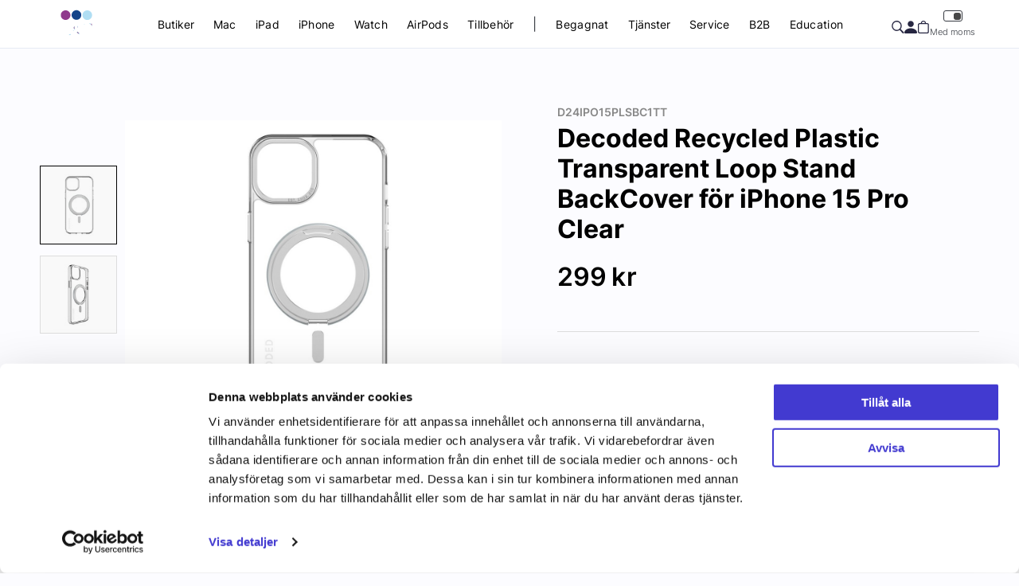

--- FILE ---
content_type: text/html; charset=UTF-8
request_url: https://education.macsupport.se/p/tillbehor-1462/iphone-tillbehor/tillbehor-till-iphone-15-pro/decoded-recycled-plastic-transparent-loop-stand-backcover-for-iphone-15-pro-clear.html
body_size: 27769
content:



	
<!doctype html>
<html class="no-js antialiased" lang="sv">
	<head>

				<script id="Cookiebot" src="https://consent.cookiebot.com/uc.js" data-cbid="865d4ba4-519f-40b1-af7c-2788e5b4c98b" data-blockingmode="auto" type="text/javascript"></script>
		
		<title>Decoded Recycled Plastic Transparent Loop Stand BackCover för iPhone 15 Pro Clear</title>
<meta http-equiv="Content-Type" content="text/html; charset=UTF-8">
<meta http-equiv="X-UA-Compatible" content="IE=edge">
<meta name="format-detection" content="telephone=no">
<meta name="viewport" content="width=device-width, initial-scale=1.0, minimum-scale=1.0, maximum-scale=1.0">
<meta name="description" content="">
<meta name="keywords" content="mac, apple, ipad, iphone, mac tillbehör, ipad tillbehör, iphone tillbehör, applebutik, macbutik, apple affär, mac affär, Apple watch,  ">
<meta name="dc.title" content="Decoded Recycled Plastic Transparent Loop Stand BackCover för iPhone 15 Pro Clear">
<meta name="dc.description" content="">
<meta name="dc.subject" content="mac, apple, ipad, iphone, mac tillbehör, ipad tillbehör, iphone tillbehör, applebutik, macbutik, apple affär, mac affär, Apple watch,  ">
<meta name="dc.language" content="sv">
  <meta name="google-site-verification" content="764ocY9eUNZFpGpQDNwQpIJbypdfjCH-8r6F4wdlnY0">
		
		<link rel="canonical" href="https://education.macsupport.se/p/utforsaljning/tillbehor-1875/decoded-recycled-plastic-transparent-loop-stand-backcover-for-iphone-15-pro-clear.html">

		<link rel="stylesheet" id="global-style" href="/static/fffceddcee55bba4ee3506427aeb32c9786936a5a731a4d53c2e4b6cd6d83519/template/mstore_live/temp/.build.css">

			
			<link rel="icon" type="image/png" href="/image/33657/cec_favicon.png" sizes="32x32">
		<link rel="apple-touch-icon" href="/image/33657/cec_favicon.png" sizes="180x180">
	<!-- Google Tag Manager -->


<!-- Google Tag Manager (noscript) -->

<!-- End Google Tag Manager (noscript) -->



		<script>var language_variables = JSON.parse("\u007B\u0022TEXT_YOU_NEED_X_PACKAGES\u0022\u003A\u0022Du\u0020beh\\u00f6ver\u0020\u0025s\u0020paket\u0022,\u0022TEXT_CHOSEN\u0022\u003A\u0022Valda\u0022,\u0022TEXT_CHOSEN_SINGULAR\u0022\u003A\u0022Vald\u0022\u007D");</script><script>var vendre_config = JSON.parse("\u007B\u0022general\u0022\u003A\u007B\u0022version\u0022\u003A\u00221.3834\u0022,\u0022load_foundation_js\u0022\u003Atrue,\u0022show_top_bar_section\u0022\u003Afalse,\u0022one_to_three_gallery_page_ids_for_footer\u0022\u003A\u0022168,\u0020178\u0022,\u0022page_ids_for_header\u0022\u003A\u002234\u0022,\u0022gallery_page_id_for_social_media_icons\u0022\u003A\u002230\u0022,\u0022favicons\u0022\u003Atrue,\u0022use_customer_account\u0022\u003Atrue,\u0022show_footer_newsletter\u0022\u003Afalse,\u0022show_favorites\u0022\u003Afalse,\u0022show_right_mobile_menu\u0022\u003Atrue,\u0022show_copyright\u0022\u003Atrue,\u0022show_vendre_link\u0022\u003Atrue,\u0022cart_slide_in\u0022\u003Atrue,\u0022sticky_header\u0022\u003Atrue,\u0022show_info_buttons\u0022\u003Atrue,\u0022show_cart_bag\u0022\u003Atrue,\u0022mobile_menu_full_row_trigger_dropdown\u0022\u003Atrue,\u0022products_per_row_xxlarge\u0022\u003A\u00224\u0022,\u0022products_per_row_xlarge\u0022\u003A\u00224\u0022,\u0022products_per_row_large\u0022\u003A\u00224\u0022,\u0022products_per_row_medium\u0022\u003A\u00223\u0022,\u0022products_per_row_small\u0022\u003A\u00222\u0022,\u0022animate_to_cart\u0022\u003Atrue,\u0022display_product_added_modal\u0022\u003Afalse,\u0022body\u002Dbackground\u0022\u003A\u0022\u0023fcfcff\u0022,\u0022theme\u002Dprimary\u002Dcolor\u0022\u003A\u0022\u00234639E1\u0022,\u0022theme\u002Dsecondary\u002Dcolor\u0022\u003A\u0022\u00233eb0b9\u0022,\u0022theme\u002Dborder\u002Dcolor\u0022\u003A\u0022\u0023E6EBF4\u0022,\u0022theme\u002Dsuccess\u002Dcolor\u0022\u003A\u0022\u002303956d\u0022,\u0022theme\u002Dwarning\u002Dcolor\u0022\u003A\u0022\u0023f9b56c\u0022,\u0022theme\u002Dalert\u002Dcolor\u0022\u003A\u0022\u0023e27382\u0022,\u0022misc\u002Dlight\u002Dcolor\u0022\u003A\u0022\u0023e7fbe7\u0022,\u0022price\u002Dcolor\u0022\u003A\u0022\u00235655D1\u0022,\u0022price\u002Dold\u002Dcolor\u0022\u003A\u0022\u0023aaaaaa\u0022,\u0022price\u002Ddiscount\u002Dtag\u002Dcolor\u0022\u003A\u0022\u0023f39d72\u0022,\u0022light\u002Dgray\u002Draw\u0022\u003A\u0022\u0023F2F2F4\u0022,\u0022medium\u002Dgray\u002Draw\u0022\u003A\u0022\u0023888\u0022,\u0022gray\u002Draw\u0022\u003A\u0022\u0023363a41\u0022,\u0022white\u002Draw\u0022\u003A\u0022\u0023fff\u0022,\u0022black\u002Draw\u0022\u003A\u0022\u0023000\u0022,\u0022label\u002Dcolor\u0022\u003A\u0022\u0023414141\u0022\u007D,\u0022page_header\u0022\u003A\u007B\u0022header_design\u0022\u003A\u0022modern\u0022,\u0022mobile_header_design\u0022\u003A\u0022mobile_standard\u0022,\u0022mobile_menu_slide_right\u0022\u003A\u0022steps\u0022,\u0022drop_menu\u0022\u003A\u0022simple\u0022,\u0022drop_menu_click\u0022\u003A\u0022\u0022,\u0022show_only_the_collection_category_dropdown\u0022\u003Atrue,\u0022show_category_depth\u0022\u003A\u00222\u0022,\u0022pages_menu_id\u0022\u003A\u0022660\u0022,\u0022doofinder_search\u0022\u003Atrue\u007D,\u0022product_listing\u0022\u003A\u007B\u0022product_listing_design\u0022\u003A\u0022product_listing_extended\u0022,\u0022product_listing_show_second_image_hover\u0022\u003Afalse,\u0022show_sorting_and_product_limit\u0022\u003Afalse,\u0022show_discount_in_productbox\u0022\u003Atrue\u007D,\u0022payment_logos\u0022\u003A\u007B\u0022klarna\u0022\u003Afalse,\u0022visa\u0022\u003Afalse,\u0022mastercard\u0022\u003Afalse,\u0022posten\u0022\u003Afalse,\u0022paypal\u0022\u003Afalse,\u0022swedbank\u0022\u003Afalse,\u0022seb\u0022\u003Afalse,\u0022nordea\u0022\u003Afalse,\u0022handelsbanken\u0022\u003Afalse\u007D,\u0022index\u0022\u003A\u007B\u0022show_left_column\u0022\u003Afalse,\u0022show_categories_left\u0022\u003Atrue\u007D,\u0022product\u0022\u003A\u007B\u0022show_product_images_thumbnails\u0022\u003Atrue,\u0022show_product_images_thumbnails_left\u0022\u003Atrue,\u0022variant_design\u0022\u003A\u0022buttons\u0022,\u0022combine_variants\u0022\u003Afalse,\u0022show_variant_choice_image\u0022\u003Atrue,\u0022use_question_about_product\u0022\u003Afalse,\u0022show_tags\u0022\u003Afalse,\u0022klarna_in_product_page\u0022\u003Afalse,\u0022use_reviews\u0022\u003Afalse,\u0022use_related_products\u0022\u003Atrue,\u0022show_right_column\u0022\u003Afalse,\u0022show_article_number\u0022\u003Afalse,\u0022show_ean_number\u0022\u003Afalse,\u0022show_parters_stock\u0022\u003Afalse,\u0022show_prev_next_product\u0022\u003Afalse,\u0022products_from_categories\u0022\u003Atrue,\u0022short_desc_sentences\u0022\u003A\u00224\u0022,\u0022show_description\u0022\u003A\u0022long\u0022\u007D,\u0022checkout\u0022\u003A\u007B\u0022limit_page_header\u0022\u003Atrue,\u0022orientation\u0022\u003A\u0022vertical\u0022,\u0022payment_shipping_method_design\u0022\u003A\u0022horizontal\u0022,\u0022show_count_cart\u0022\u003Atrue,\u0022show_choose_address\u0022\u003Afalse,\u0022show_choose_delivery_address\u0022\u003Atrue,\u0022pickup_place\u0022\u003Afalse,\u0022hide_freight\u0022\u003Afalse,\u0022show_price_per_unit\u0022\u003Afalse,\u0022show_package_content\u0022\u003Afalse,\u0022show_total_content\u0022\u003Afalse,\u0022show_item_price\u0022\u003Afalse,\u0022show_voucher\u0022\u003Afalse,\u0022show_customer_type\u0022\u003Atrue,\u0022upsale_category_id\u0022\u003A\u0022258\u0022,\u0022show_delivery_address\u0022\u003Atrue,\u0022show_input_on_quantity\u0022\u003Atrue\u007D,\u0022tracking\u0022\u003A\u007B\u0022facebook\u0022\u003Atrue,\u0022enhanced_ecommerce\u0022\u003Atrue\u007D,\u0022listing\u0022\u003A\u007B\u0022show_count_products\u0022\u003Atrue,\u0022show_categories_left\u0022\u003Afalse,\u0022display_filter\u0022\u003Atrue,\u0022filter_left_summary\u0022\u003Afalse,\u0022filter_compact_summary_with_filter_names\u0022\u003Afalse,\u0022filter_design\u0022\u003A\u0022compact\u0022,\u0022show_sort_by\u0022\u003Atrue,\u0022show_page_limit\u0022\u003Afalse,\u0022show_listing_design\u0022\u003Afalse,\u0022show_products_per_page\u0022\u003Afalse,\u0022show_pagination\u0022\u003Atrue,\u0022full_top_image\u0022\u003Afalse,\u0022center_description\u0022\u003Afalse,\u0022ajax_filter\u0022\u003Atrue,\u0022ajax_sort\u0022\u003Atrue,\u0022auto_pagination\u0022\u003Atrue,\u0022auto_pagination_scrolls\u0022\u003A\u00223\u0022\u007D,\u0022account\u0022\u003A\u007B\u0022show_favorites\u0022\u003Atrue,\u0022show_most_ordered\u0022\u003Atrue,\u0022show_address_book\u0022\u003Atrue\u007D,\u0022sharing\u0022\u003A\u007B\u0022facebook_meta\u0022\u003Atrue,\u0022show_icons\u0022\u003Afalse,\u0022facebook\u0022\u003Atrue,\u0022twitter\u0022\u003Atrue,\u0022linkedin\u0022\u003Atrue,\u0022tumblr\u0022\u003Atrue,\u0022google\u0022\u003Atrue,\u0022pinterest\u0022\u003Atrue,\u0022feed\u0022\u003Atrue\u007D,\u0022google_data_types\u0022\u003A\u007B\u0022active\u0022\u003Atrue,\u0022info\u0022\u003Atrue,\u0022product\u0022\u003Atrue,\u0022breadcrumb\u0022\u003Atrue,\u0022social\u0022\u003Atrue,\u0022search\u0022\u003Atrue\u007D\u007D");</script>
<script src="/template/mstore_live/js/vendor/vue-2.5.16.min.js"></script>
<script src="/static/cfe7e175d7da214e7088b72dcd0c7a592c391b177ed828cebafa45e405a5ac1c/template/mstore_live/temp/.build.js"></script>
<script src="https://www.google.com/recaptcha/api.js?onload=reCAPTCHA_onload&amp;render=explicit" async defer></script>


<script type="text/javascript">
// _linkedin_partner_id = "646436";
// window._linkedin_data_partner_ids = window._linkedin_data_partner_ids || [];
// window._linkedin_data_partner_ids.push(_linkedin_partner_id);
// </script><script type="text/javascript">
// (function(){var s = document.getElementsByTagName("script")[0];
// var b = document.createElement("script");
// b.type = "text/javascript";b.async = true;
// b.src = "https://snap.licdn.com/li.lms-analytics/insight.min.js";;
// s[removed].insertBefore(b, s);})();
// </script>
<noscript>
<img height="1" width="1" style="display:none;" alt="" src="https://dc.ads.linkedin.com/collect/?pid=646436&fmt=gif"; />
</noscript>
  


  
    
  
  <!-- Google Consent Mode -->

  <!-- This has to be combined with an external cookie script for enabling storage -->

  <script>
      window.dataLayer = window.dataLayer || [];
      function gtag() {
        dataLayer.push(arguments);
      }
      gtag("consent", "default", {
        ad_storage: "denied",
        analytics_storage: "denied",
        wait_for_update: 500
      });
      gtag("set", "ads_data_redaction", true);
  </script>
  <!-- End Google Consent Mode -->

    <!-- Google Tag Manager -->
    <script>(function(w,d,s,l,i){w[l]=w[l]||[];w[l].push({'gtm.start':
    new Date().getTime(),event:'gtm.js'});var f=d.getElementsByTagName(s)[0],
    j=d.createElement(s),dl=l!='dataLayer'?'&l='+l:'';j.async=true;j.src=
    'https://www.googletagmanager.com/gtm.js?id='+i+dl;f.parentNode.insertBefore(j,f);
    })(window,document,'script','dataLayer','GTM-WXSLM8M');</script>
  <!-- End Google Tag Manager -->

      <script>
      
      
      window.dataLayer = window.dataLayer || [];

      var productPosition = 0;

function gtmGa4Init() {
  registerGa4EventListeners();
  productGa4Impressions('data-doofinder-impression', 'Doofinder Autocomplete');
}

      
      window.dataLayer = window.dataLayer || [];
    dataLayer.push({
      'customer_id' : 'Ej inloggad'
    });
        function productGa4Impressions(impressionSelector, listName = "Associated product: Decoded Recycled Plastic Transparent Loop Stand BackCover för iPhone 15 Pro Clear") {
  dataLayer = window.dataLayer || [];

  if ($( "[" + impressionSelector + "='true']" ).length) {
    var datalayerItemListGA4 = [];
    var datalayerItemListUA = [];

    $( "[" + impressionSelector + "='true']" ).each(function() {
      var productData = JSON.parse($(this).attr('data-product-object'));

      if (productData.id) {
        productPosition = productPosition + 1;

        let productDataGa4 = {
          'item_id' : productData.id
        , 'item_name' : productData.name
        , 'item_list_name' : productData.list ? productData.list : listName
        , 'item_brand' : productData.brand
        , 'item_variant' : productData.variant
        , 'index' : productPosition
        , 'price' : productData.price
        };

        let productDataUa = {
          'id' : productData.id
        , 'name' : productData.name
        , 'list' : productData.list ? productData.list : listName
        , 'brand' : productData.brand
        , 'variant' : productData.variant
        , 'position' : productPosition
        , 'price' : productData.price
        };

        Object.keys(productDataGa4).forEach((key) => (productDataGa4[key] == '') && delete productDataGa4[key]);
        Object.keys(productDataUa).forEach((key) => (productDataUa[key] == '') && delete productDataUa[key]);

        datalayerItemListGA4.push(productDataGa4);
        datalayerItemListUA.push(productDataUa);

        $(this).attr('' + impressionSelector + '', 'false');
        $(this).attr('data-list-position', productPosition);
      }
    });

          dataLayer.push({ ecommerce: null });
      dataLayer.push({
        'event': 'view_item_list',
        'ecommerce': {
          'currency': 'SEK',
          'items': datalayerItemListGA4
        }
      });
    
      };
};
      function registerGa4EventListeners() {

  // Only register these scripts once
  if (!window.ga4Initialized) {
    $(document).ajaxComplete(function(e, xhr, settings) {
        if (settings.url.includes('page')) {
          productGa4Impressions('data-impression');
        };
    });

    window.addEventListener('CookieScriptLoaded', function() {
      productGa4Impressions('data-impression');
    });

    window.ga4Initialized = true;
  }

  // Remove and re-register these scripts to support dynamic content
  $('[data-product]').off('click.ga4Impression');
  $('[data-product]').on('click.ga4Impression', function(e) {

    if($(this).find("#img-box")){
      return true;
    };

    if ($(e.target).is("button[type=submit]") || $(e.target).is('[href*="buy_now"')) {
      return true;
    }

    if ($(e.target).parents("[data-doofinder-impression]").length == 1) {
      var listName = "Doofinder Autocomplete";
    } else {
      var listName = "Associated product: Decoded Recycled Plastic Transparent Loop Stand BackCover för iPhone 15 Pro Clear";
    }

    if ($(this).attr('data-click-tracked') != "true") {
      var productData = JSON.parse($(this).attr('data-product-object'));
      var listPosition = parseInt($(this).attr("data-list-position"));

      let productDataGa4 = {
        'item_id' : productData.id
      , 'item_name' : productData.name
      , 'item_list_name' : productData.list ? productData.list : listName
      , 'item_brand' : productData.brand
      , 'item_variant' : productData.variant
      , 'index' : listPosition
      , 'price' : productData.price
      };

      let productDataUa = {
        'id' : productData.id
      , 'name' : productData.name
      , 'brand' : productData.brand
      , 'variant' : productData.variant
      , 'position' : listPosition
      , 'price' : productData.price
      };

      Object.keys(productDataGa4).forEach((key) => (productDataGa4[key] == '') && delete productDataGa4[key]);
      Object.keys(productDataUa).forEach((key) => (productDataUa[key] == '') && delete productDataUa[key]);

      window.addEventListener("beforeunload", function() {

                  dataLayer.push({ ecommerce: null });
          dataLayer.push({
            'event': 'select_item',
            'ecommerce': {
              'currency': 'SEK',
              'items': [productDataGa4]
            }
          });
        
        
      });

      $(this).attr('data-click-tracked', "true")
    }
  });

}
      $(document).ready(function() {
        gtmGa4Init();
      });

      $(document).ajaxComplete(function() {
        gtmGa4Init();
      });

      $(document).on('vendreCartUpdate', function(e) { 
        
        
        $.getJSON("/?json_template&action=get_ga_tracking_info&hide_ajax_loader=true",
          {
            cart_changes: JSON.stringify(e.detail.products)
          }
        )
        .done(function(trackingResponse) {
          for (i = 0; i < trackingResponse.ga.added_to_cart.length; i++) {
            Object.keys(trackingResponse.ga.added_to_cart[i]).forEach((key) => (trackingResponse.ga.added_to_cart[i][key] == '') && delete trackingResponse.ga.added_to_cart[i][key])
          }
          if (trackingResponse.ga.added_to_cart.length) {

                          dataLayer.push({ ecommerce: null });
              dataLayer.push({
                'event': 'add_to_cart',
                'ecommerce': {
                  'currency': 'SEK',
                  'value': '',
                  'items': trackingResponse.ga4.added_to_cart
                }
              });
            
                        
            
          }
          for (i = 0; i < trackingResponse.ga.removed_from_cart.length; i++) {
            Object.keys(trackingResponse.ga.removed_from_cart[i]).forEach((key) => (trackingResponse.ga.removed_from_cart[i][key] == '') && delete trackingResponse.ga.removed_from_cart[i][key])
          }
          if (trackingResponse.ga.removed_from_cart.length) {

                          dataLayer.push({ ecommerce: null });
              dataLayer.push({
                'event': 'remove_from_cart',
                'ecommerce': {
                  'currency': 'SEK',
                  'value': '',
                  'items': trackingResponse.ga4.removed_from_cart
                }
              });
            
            
            
          }
        })
        .fail(function(jqXHR, textStatus) {
                  });

      });
      
              
    dataLayer.push({ ecommerce: null });
    dataLayer.push({
      'event': 'view_item',
      'ecommerce': {
        'currency': 'SEK',
        'items': [{
          'item_name': 'Decoded Recycled Plastic Transparent Loop Stand BackCover för iPhone 15 Pro',
          'item_id': 'TransparentLoopStandBackCoverföriPhone15Pro',
          'index': 0,
          'price': 239.2,
                              }]
       }
    });

            
      
                  
    </script>
  
    <meta property="og:site_name" content="education.macsupport.se">
  <meta property="og:title" content="Decoded Recycled Plastic Transparent Loop Stand BackCover för iPhone 15 Pro Clear">
  <meta property="og:url" content="https://education.macsupport.se/p/utforsaljning/tillbehor-1875/decoded-recycled-plastic-transparent-loop-stand-backcover-for-iphone-15-pro-clear.html?language=sv_SE">
      <meta property="og:description" content="Ta steget upp till en tidsålder av samvetsgrann design och enkel användbarhet med iPhone-fodralet Recycled Plastic Transparent Loop Stand Back iPhone case. Detta fodral är exklusivt skräddarsytt för iPhone 15-serien och kombinerar flexibilitet i 360-graders öglestativ med överlägset skydd, vilket säkerställer att stil, säkerhet och hållbarhet samexisterar vackert.
Öglestativet på iPhone-fodralet kan roteras efter behov. Rotera som du vill, vilket ger dig flera betraktnings- och arbetsvinklar, vilket gör varje interaktion smidigare. Detta ger praktisk användning för olika uppgifter så som a...">
    <meta property="og:type" content="product">
  <meta property="og:locale" content="sv_SE">
      <meta property="og:locale:alternate" content="en_US">
            <meta property="og:image" content="https://education.macsupport.se/image/33640/iphone15-.11kopia.jpg">
    <meta property="og:image:width" content="800">
    <meta property="og:image:height" content="800">
                  <meta property="og:image" content="https://education.macsupport.se/image/33641/iphone15-.14kopia.jpg">
      <meta property="og:image:width" content="800">
      <meta property="og:image:height" content="800">
      	<script type="text/javascript">
_linkedin_partner_id = "5583913";
window._linkedin_data_partner_ids = window._linkedin_data_partner_ids || [];
window._linkedin_data_partner_ids.push(_linkedin_partner_id);
</script><script type="text/javascript">
(function(l) {
if (!l){window.lintrk = function(a,b){window.lintrk.q.push([a,b])};
window.lintrk.q=[]}
var s = document.getElementsByTagName("script")[0];
var b = document.createElement("script");
b.type = "text/javascript";b.async = true;
b.src = "https://snap.licdn.com/li.lms-analytics/insight.min.js";
s.parentNode.insertBefore(b, s);})(window.lintrk);
</script>
<noscript>
<img height="1" width="1" style="display:none;" alt="" src="https://px.ads.linkedin.com/collect/?pid=5583913&fmt=gif" />
</noscript>

<script src="https://cdn.brevo.com/js/sdk-loader.js" async></script>
<script>
    // Version: 2.0
    window.Brevo = window.Brevo || [];
    Brevo.push([
        "init",
        {
        client_key: "t58akqqbvxr4nzcy11ui0fr3",
        // Optional: Add other initialization options, see documentation
        }
    ]);
</script>

	<script src="https://unpkg.com/@lottiefiles/lottie-player@latest/dist/lottie-player.js"></script>
	</head>
	<body class="wrapper-product">
				<!-- Google Tag Manager (noscript) -->
		<noscript><iframe src="https://www.googletagmanager.com/ns.html?id=GTM-WXSLM8M"
		height="0" width="0" style="display:none;visibility:hidden"></iframe></noscript>
		<!-- End Google Tag Manager (noscript) -->
	  
		
  
<aside 
  class="mobile-menu modern menu-slide-right"
  data-push
  data-slide-in-object="data-mobile-menu"
>
  <div class="mobile-menu-wrapper">

    <!-- Top section-->
    <div class="mobile-menu-top">
              <a 
          href=""
          aria-label="C&amp;C"
          class="logo"
        >
          <lottie-player 
            src="/template/mstore_live/js/animation/cec-app.json"
            background="#FFFFFF" 
            speed="1" 
            style="width: auto; height: 32px"  
            autoplay 
            direction="1" 
            mode="normal">
          </lottie-player>
        </a>
      
      <button data-exit-off-canvas>
        <svg width="40" height="40" viewBox="0 0 40 40" fill="none" xmlns="http://www.w3.org/2000/svg">
<path d="M0.652722 39.3472C1.53558 40.2049 2.99861 40.2049 3.85625 39.3472L20.0001 23.2009L36.1438 39.3472C37.0014 40.2049 38.4897 40.2302 39.3473 39.3472C40.2049 38.4642 40.2049 37.0261 39.3473 36.1683L23.2035 19.9968L39.3473 3.85055C40.2049 2.99278 40.2301 1.52951 39.3473 0.671744C38.4644 -0.211256 37.0014 -0.211256 36.1438 0.671744L20.0001 16.8181L3.85625 0.671744C2.99861 -0.211256 1.51036 -0.236485 0.652722 0.671744C-0.204916 1.55474 -0.204916 2.99278 0.652722 3.85055L16.7965 19.9968L0.652722 36.1683C-0.204916 37.0261 -0.23014 38.4894 0.652722 39.3472Z" fill="#262641"/>
</svg>
      </button>
    </div>

    <div class="mobile-menu-pages-container">

          
    <!-- Information pages links -->
                            <ul class="mobile-menu-pages" data-scroll-top>
            <li class="parent">
                              <a 
                  href="#"
                  
                  title="Butiker"
                  data-parent
                >
                  Butiker
                </a>

                    
  
  
          
  <ul class="small-12 columns menu-level-1">
          <div class="back-close-buttons">
				<i class="zmdi zmdi-chevron-left" data-back-button></i>
        <div class="back-button" data-back-button>
          <div>
													Butiker
						          </div>
        </div>
				<button class="close-menu-button" data-exit-off-canvas data-close-button>
					<svg width="40" height="40" viewBox="0 0 40 40" fill="none" xmlns="http://www.w3.org/2000/svg">
<path d="M0.652722 39.3472C1.53558 40.2049 2.99861 40.2049 3.85625 39.3472L20.0001 23.2009L36.1438 39.3472C37.0014 40.2049 38.4897 40.2302 39.3473 39.3472C40.2049 38.4642 40.2049 37.0261 39.3473 36.1683L23.2035 19.9968L39.3473 3.85055C40.2049 2.99278 40.2301 1.52951 39.3473 0.671744C38.4644 -0.211256 37.0014 -0.211256 36.1438 0.671744L20.0001 16.8181L3.85625 0.671744C2.99861 -0.211256 1.51036 -0.236485 0.652722 0.671744C-0.204916 1.55474 -0.204916 2.99278 0.652722 3.85055L16.7965 19.9968L0.652722 36.1683C-0.204916 37.0261 -0.23014 38.4894 0.652722 39.3472Z" fill="#262641"/>
</svg>
        </button>
      </div>
        <div class="pages-container">
            <div class="page-item">
        <div class="page-item-name">Våra butiker</div>
                                    <a  class="sub-page" href="https://se.cec.com/butiker">
                Hitta din butik
              </a>
                              </div>
            <div class="page-item">
        <div class="page-item-name">Info</div>
                                    <a  class="sub-page" href="https://se.cec.com/leveranssätt">
                Beställ online och hämta i butik
              </a>
                          <a  class="sub-page" href="https://se.cec.com/kontakta-oss">
                Kontakta oss
              </a>
                              </div>
            <div class="page-item">
        <div class="page-item-name">Om oss</div>
                                    <a  class="sub-page" href="https://se.cec.com/om-oss">
                Vårt företag
              </a>
                          <a  class="sub-page" href="https://se.cec.com/jobba-hos-oss">
                Jobba hos oss
              </a>
                              </div>
          </div>
  </ul>

                          </li>
          </ul>
                                <ul class="mobile-menu-pages" data-scroll-top>
            <li class="parent">
                              <a 
                  href="#"
                  
                  title="Mac"
                  data-parent
                >
                  Mac
                </a>

                    
  
  
          
  <ul class="small-12 columns menu-level-1">
          <div class="back-close-buttons">
				<i class="zmdi zmdi-chevron-left" data-back-button></i>
        <div class="back-button" data-back-button>
          <div>
													Mac
						          </div>
        </div>
				<button class="close-menu-button" data-exit-off-canvas data-close-button>
					<svg width="40" height="40" viewBox="0 0 40 40" fill="none" xmlns="http://www.w3.org/2000/svg">
<path d="M0.652722 39.3472C1.53558 40.2049 2.99861 40.2049 3.85625 39.3472L20.0001 23.2009L36.1438 39.3472C37.0014 40.2049 38.4897 40.2302 39.3473 39.3472C40.2049 38.4642 40.2049 37.0261 39.3473 36.1683L23.2035 19.9968L39.3473 3.85055C40.2049 2.99278 40.2301 1.52951 39.3473 0.671744C38.4644 -0.211256 37.0014 -0.211256 36.1438 0.671744L20.0001 16.8181L3.85625 0.671744C2.99861 -0.211256 1.51036 -0.236485 0.652722 0.671744C-0.204916 1.55474 -0.204916 2.99278 0.652722 3.85055L16.7965 19.9968L0.652722 36.1683C-0.204916 37.0261 -0.23014 38.4894 0.652722 39.3472Z" fill="#262641"/>
</svg>
        </button>
      </div>
        <div class="pages-container">
            <div class="page-item">
        <div class="page-item-name">Köp Mac</div>
                                    <a  class="sub-page" href="https://education.macsupport.se//i/store/mac.html">
                Upptäck Mac
              </a>
                          <a  class="sub-page" href="https://education.macsupport.se//c/macbook-air-172/">
                MacBook Air
              </a>
                          <a  class="sub-page" href="https://education.macsupport.se//c/macbook-pro/">
                MacBook Pro
              </a>
                          <a  class="sub-page" href="https://education.macsupport.se//c/mac-mini-174/">
                Mac mini
              </a>
                          <a  class="sub-page" href="https://education.macsupport.se//c/mac-studio/">
                Mac Studio
              </a>
                          <a  class="sub-page" href="https://education.macsupport.se//c/imac/">
                iMac
              </a>
                          <a  class="sub-page" href="https://education.macsupport.se//c/mac-pro/">
                Mac Pro
              </a>
                              </div>
            <div class="page-item">
        <div class="page-item-name">För din Mac</div>
                                    <a  class="sub-page" href="https://shop-se.cec.com/advanced_search_result.php?search_in_description=1&amp;keywords=Power+Adapter+Mac">
                Nätadapter till Mac
              </a>
                          <a  class="sub-page" href="https://education.macsupport.se//c/tillbehor-1462/moss-och-tangentbord/">
                Möss och tangentbord
              </a>
                          <a  class="sub-page" href="https://shop-se.cec.com/advanced_search_result.php?search_in_description=1&amp;keywords=mac+kabel">
                Kablar
              </a>
                          <a  class="sub-page" href="https://shop-se.cec.com/c/tillbehor-1462/lagring/">
                Lagring
              </a>
                          <a  class="sub-page" href="https://shop-se.cec.com/advanced_search_result.php?search_in_description=1&amp;keywords=hub+adapter">
                USB-hubbar
              </a>
                              </div>
            <div class="page-item">
        <div class="page-item-name">Våra lösningar</div>
                                    <a  class="sub-page" href="https://se.cec.com/produkt/jamfor-mac">
                Jämför Mac
              </a>
                          <a  class="sub-page" href="https://se.cec.com/inbyte">
                Inbyte
              </a>
                          <a  class="sub-page" href="https://se.cec.com/care">
                C&amp;C Care
              </a>
                          <a  class="sub-page" href="https://se.cec.com/begagnat">
                Begagnat
              </a>
                          <a  class="sub-page" href="https://shop-se.cec.com/c/utforsaljningrea/">
                Utförsäljning
              </a>
                          <a  class="sub-page" href="https://se.cec.com/studentrabatt">
                Studentrabatt på Mac
              </a>
                              </div>
          </div>
  </ul>

                          </li>
          </ul>
                                <ul class="mobile-menu-pages" data-scroll-top>
            <li class="parent">
                              <a 
                  href="#"
                  
                  title="iPad"
                  data-parent
                >
                  iPad
                </a>

                    
  
  
          
  <ul class="small-12 columns menu-level-1">
          <div class="back-close-buttons">
				<i class="zmdi zmdi-chevron-left" data-back-button></i>
        <div class="back-button" data-back-button>
          <div>
													iPad
						          </div>
        </div>
				<button class="close-menu-button" data-exit-off-canvas data-close-button>
					<svg width="40" height="40" viewBox="0 0 40 40" fill="none" xmlns="http://www.w3.org/2000/svg">
<path d="M0.652722 39.3472C1.53558 40.2049 2.99861 40.2049 3.85625 39.3472L20.0001 23.2009L36.1438 39.3472C37.0014 40.2049 38.4897 40.2302 39.3473 39.3472C40.2049 38.4642 40.2049 37.0261 39.3473 36.1683L23.2035 19.9968L39.3473 3.85055C40.2049 2.99278 40.2301 1.52951 39.3473 0.671744C38.4644 -0.211256 37.0014 -0.211256 36.1438 0.671744L20.0001 16.8181L3.85625 0.671744C2.99861 -0.211256 1.51036 -0.236485 0.652722 0.671744C-0.204916 1.55474 -0.204916 2.99278 0.652722 3.85055L16.7965 19.9968L0.652722 36.1683C-0.204916 37.0261 -0.23014 38.4894 0.652722 39.3472Z" fill="#262641"/>
</svg>
        </button>
      </div>
        <div class="pages-container">
            <div class="page-item">
        <div class="page-item-name">Köp iPad</div>
                                    <a  class="sub-page" href="https://shop-se.cec.com/i/store/ipad.html">
                Upptäck iPad
              </a>
                          <a  class="sub-page" href="https://shop-se.cec.com/c/ipad/ipad-pro/">
                iPad Pro
              </a>
                          <a  class="sub-page" href="https://shop-se.cec.com/c/ipad/ipad-air-1618/">
                iPad Air
              </a>
                          <a  class="sub-page" href="https://shop-se.cec.com/p/ipad/ipad-1489/apple-ipad-11.html">
                iPad
              </a>
                          <a  class="sub-page" href="https://shop-se.cec.com/c/ipad/ipad-mini/">
                iPad mini
              </a>
                              </div>
            <div class="page-item">
        <div class="page-item-name">För din iPad</div>
                                    <a  class="sub-page" href="https://shop-se.cec.com/c/tillbehor-1462/ipad-tillbehor/tillbehor-till-ipad-pro/">
                Tillbehör iPad Pro
              </a>
                          <a  class="sub-page" href="https://shop-se.cec.com/c/tillbehor-1462/ipad-tillbehor/tillbehor-till-ipad-air/">
                Tillbehör iPad Air
              </a>
                          <a  class="sub-page" href="https://shop-se.cec.com/c/tillbehor-1462/ipad-tillbehor/tillbehor-till-ipad/">
                Tillbehör iPad
              </a>
                          <a  class="sub-page" href="https://shop-se.cec.com/c/tillbehor-1462/ipad-tillbehor/tillbehor-till-ipad-mini/">
                Tillbehör iPad Mini
              </a>
                          <a  class="sub-page" href="https://shop-se.cec.com/c/tillbehor-1462/ipad-tillbehor/ovriga-ipad-tillbehor/">
                Övriga iPad-tillbehör
              </a>
                              </div>
            <div class="page-item">
        <div class="page-item-name">Våra lösningar</div>
                                    <a  class="sub-page" href="https://se.cec.com/produkt/jamfor-ipad">
                Jämför iPad
              </a>
                          <a  class="sub-page" href="https://se.cec.com/inbyte">
                Inbyte
              </a>
                          <a  class="sub-page" href="https://se.cec.com/care">
                C&amp;C Care
              </a>
                          <a  class="sub-page" href="https://se.cec.com/begagnat">
                Begagnat
              </a>
                          <a  class="sub-page" href="https://shop-se.cec.com/c/utforsaljningrea/">
                Utförsäljning
              </a>
                              </div>
          </div>
  </ul>

                          </li>
          </ul>
                                <ul class="mobile-menu-pages" data-scroll-top>
            <li class="parent">
                              <a 
                  href="#"
                  
                  title="iPhone"
                  data-parent
                >
                  iPhone
                </a>

                    
  
  
          
  <ul class="small-12 columns menu-level-1">
          <div class="back-close-buttons">
				<i class="zmdi zmdi-chevron-left" data-back-button></i>
        <div class="back-button" data-back-button>
          <div>
													iPhone
						          </div>
        </div>
				<button class="close-menu-button" data-exit-off-canvas data-close-button>
					<svg width="40" height="40" viewBox="0 0 40 40" fill="none" xmlns="http://www.w3.org/2000/svg">
<path d="M0.652722 39.3472C1.53558 40.2049 2.99861 40.2049 3.85625 39.3472L20.0001 23.2009L36.1438 39.3472C37.0014 40.2049 38.4897 40.2302 39.3473 39.3472C40.2049 38.4642 40.2049 37.0261 39.3473 36.1683L23.2035 19.9968L39.3473 3.85055C40.2049 2.99278 40.2301 1.52951 39.3473 0.671744C38.4644 -0.211256 37.0014 -0.211256 36.1438 0.671744L20.0001 16.8181L3.85625 0.671744C2.99861 -0.211256 1.51036 -0.236485 0.652722 0.671744C-0.204916 1.55474 -0.204916 2.99278 0.652722 3.85055L16.7965 19.9968L0.652722 36.1683C-0.204916 37.0261 -0.23014 38.4894 0.652722 39.3472Z" fill="#262641"/>
</svg>
        </button>
      </div>
        <div class="pages-container">
            <div class="page-item">
        <div class="page-item-name">Köp iPhone</div>
                                    <a  class="sub-page" href="https://education.macsupport.se//i/store/iphone.html">
                Upptäck iPhone
              </a>
                          <a  class="sub-page" href="https://shop-se.cec.com/p/iphone-1006/iphone-17-pro/iphone-17-pro.html">
                iPhone 17 Pro
              </a>
                          <a  class="sub-page" href="https://shop-se.cec.com/p/iphone-1006/iphone-17-pro-max/iphone-17-pro-max.html">
                iPhone 17 Pro Max
              </a>
                          <a  class="sub-page" href="https://shop-se.cec.com/p/iphone-1006/iphone-air/iphone-air.html">
                iPhone Air
              </a>
                          <a  class="sub-page" href="https://shop-se.cec.com/p/iphone-1006/iphone-17/iphone-17.html">
                iPhone 17
              </a>
                          <a  class="sub-page" href="https://shop-se.cec.com/p/iphone-1006/iphone-16/iphone-16.html">
                iPhone 16
              </a>
                          <a  class="sub-page" href="https://shop-se.cec.com/p/iphone-1006/iphone-16-plus/iphone-16-plus.html">
                iPhone 16 Plus
              </a>
                          <a  class="sub-page" href="https://shop-se.cec.com/p/iphone-1006/iphone-16e/iphone-16e.html">
                iPhone 16e
              </a>
                          <a  class="sub-page" href="https://shop-se.cec.com/p/iphone-1006/iphone-15/iphone-15.html">
                iPhone 15
              </a>
                              </div>
            <div class="page-item">
        <div class="page-item-name">För din iPhone</div>
                                    <a  class="sub-page" href="https://shop-se.cec.com/c/tillbehor-1462/iphone-tillbehor/tillbehor-till-iphone-17-pro/">
                Tillbehör iPhone 17 Pro
              </a>
                          <a  class="sub-page" href="https://shop-se.cec.com/c/tillbehor-1462/iphone-tillbehor/tillbehor-till-iphone-17-pro-max/">
                Tillbehör iPhone 17 Pro Max
              </a>
                          <a  class="sub-page" href="https://shop-se.cec.com/c/tillbehor-1462/iphone-tillbehor/tillbehor-till-iphone-16-pro/">
                Tillbehör iPhone 16 Pro
              </a>
                          <a  class="sub-page" href="https://shop-se.cec.com/c/tillbehor-1462/iphone-tillbehor/tillbehor-till-iphone-17-pro/">
                Tillbehör iPhone 17 Pro
              </a>
                          <a  class="sub-page" href="https://shop-se.cec.com/c/tillbehor-1462/iphone-tillbehor/tillbehor-till-iphone-air/">
                Tillbehör iPhone Air
              </a>
                          <a  class="sub-page" href="https://shop-se.cec.com/c/tillbehor-1462/iphone-tillbehor/tillbehor-till-iphone-17/">
                Tillbehör iPhone 17
              </a>
                          <a  class="sub-page" href="https://shop-se.cec.com/c/tillbehor-1462/iphone-tillbehor/tillbehor-till-iphone-16e/">
                Tillbehör iPhone 16e
              </a>
                          <a  class="sub-page" href="https://shop-se.cec.com/c/tillbehor-1462/iphone-tillbehor/tillbehor-till-iphone-16-pro-max/">
                Tillbehör iPhone 16 Pro Max
              </a>
                          <a  class="sub-page" href="https://shop-se.cec.com/c/tillbehor-1462/iphone-tillbehor/tillbehor-till-iphone-16/">
                Tillbehör iPhone 16
              </a>
                          <a  class="sub-page" href="https://shop-se.cec.com/c/tillbehor-1462/iphone-tillbehor/tillbehor-till-iphone-16-plus/">
                Tillbehör iPhone 16 Plus
              </a>
                          <a  class="sub-page" href="https://shop-se.cec.com/c/tillbehor-1462/iphone-tillbehor/tillbehor-till-iphone-15/">
                Tillbehör iPhone 15
              </a>
                          <a  class="sub-page" href="https://shop-se.cec.com/c/tillbehor-1462/iphone-tillbehor/tillbehor-till-iphone-15-plus/">
                Tillbehör iPhone 15 Plus
              </a>
                          <a  class="sub-page" href="https://shop-se.cec.com/c/tillbehor-1462/iphone-tillbehor/ovriga-iphone-modeller/">
                Tillbehör övriga iPhone-modeller
              </a>
                              </div>
            <div class="page-item">
        <div class="page-item-name">Våra lösningar</div>
                                    <a  class="sub-page" href="https://se.cec.com/produkt/jamfor-iphone">
                Jämför iPhone
              </a>
                          <a  class="sub-page" href="https://se.cec.com/inbyte">
                Inbyte
              </a>
                          <a  class="sub-page" href="https://se.cec.com/care">
                C&amp;C Care
              </a>
                          <a  class="sub-page" href="https://se.cec.com/teckna-abonnemang">
                Teckna abonnemang
              </a>
                          <a  class="sub-page" href="https://se.cec.com/begagnat">
                Begagnat
              </a>
                          <a  class="sub-page" href="https://shop-se.cec.com/c/utforsaljningrea/">
                Utförsäljning
              </a>
                              </div>
          </div>
  </ul>

                          </li>
          </ul>
                                <ul class="mobile-menu-pages" data-scroll-top>
            <li class="parent">
                              <a 
                  href="#"
                  
                  title="Watch"
                  data-parent
                >
                  Watch
                </a>

                    
  
  
          
  <ul class="small-12 columns menu-level-1">
          <div class="back-close-buttons">
				<i class="zmdi zmdi-chevron-left" data-back-button></i>
        <div class="back-button" data-back-button>
          <div>
													Watch
						          </div>
        </div>
				<button class="close-menu-button" data-exit-off-canvas data-close-button>
					<svg width="40" height="40" viewBox="0 0 40 40" fill="none" xmlns="http://www.w3.org/2000/svg">
<path d="M0.652722 39.3472C1.53558 40.2049 2.99861 40.2049 3.85625 39.3472L20.0001 23.2009L36.1438 39.3472C37.0014 40.2049 38.4897 40.2302 39.3473 39.3472C40.2049 38.4642 40.2049 37.0261 39.3473 36.1683L23.2035 19.9968L39.3473 3.85055C40.2049 2.99278 40.2301 1.52951 39.3473 0.671744C38.4644 -0.211256 37.0014 -0.211256 36.1438 0.671744L20.0001 16.8181L3.85625 0.671744C2.99861 -0.211256 1.51036 -0.236485 0.652722 0.671744C-0.204916 1.55474 -0.204916 2.99278 0.652722 3.85055L16.7965 19.9968L0.652722 36.1683C-0.204916 37.0261 -0.23014 38.4894 0.652722 39.3472Z" fill="#262641"/>
</svg>
        </button>
      </div>
        <div class="pages-container">
            <div class="page-item">
        <div class="page-item-name">Köp Apple Watch</div>
                                    <a  class="sub-page" href="https://shop-se.cec.com/i/store/watch.html">
                Upptäck Apple Watch
              </a>
                          <a  class="sub-page" href="https://shop-se.cec.com/c/apple-watch/apple-watch-series-11/">
                Apple Watch Series 11
              </a>
                          <a  class="sub-page" href="https://shop-se.cec.com/c/apple-watch/apple-watch-ultra-3/">
                Apple Watch Ultra 3
              </a>
                          <a  class="sub-page" href="https://shop-se.cec.com/c/apple-watch/apple-watch-se">
                Apple Watch SE
              </a>
                          <a  class="sub-page" href="https://shop-se.cec.com/c/apple-watch/apple-watch-series-10/">
                Apple Watch Series 10
              </a>
                          <a  class="sub-page" href="https://shop-se.cec.com/c/apple-watch/apple-watch-ultra-2/">
                Apple Watch Ultra 2
              </a>
                              </div>
            <div class="page-item">
        <div class="page-item-name">För din Apple Watch</div>
                                    <a  class="sub-page" href="https://shop-se.cec.com/c/tillbehor-1462/apple-watch-tillbehor-1950/armband/38-41-mm/">
                Armband 38-41 mm
              </a>
                          <a  class="sub-page" href="https://shop-se.cec.com/c/tillbehor-1462/apple-watch-tillbehor-1950/armband/42-49-mm/">
                Armband 42-49 mm
              </a>
                              </div>
            <div class="page-item">
        <div class="page-item-name">Våra lösningar</div>
                                    <a  class="sub-page" href="https://se.cec.com/produkt/jamfor-apple-watch">
                Jämför Apple Watch
              </a>
                          <a  class="sub-page" href="https://se.cec.com/inbyte">
                Inbyte
              </a>
                          <a  class="sub-page" href="https://se.cec.com/care">
                C&amp;C Care
              </a>
                          <a  class="sub-page" href="https://shop-se.cec.com/c/utforsaljningrea/">
                Utförsäljning
              </a>
                              </div>
          </div>
  </ul>

                          </li>
          </ul>
                                <ul class="mobile-menu-pages" data-scroll-top>
            <li class="parent">
                              <a 
                  href="#"
                  
                  title="AirPods"
                  data-parent
                >
                  AirPods
                </a>

                    
  
  
          
  <ul class="small-12 columns menu-level-1">
          <div class="back-close-buttons">
				<i class="zmdi zmdi-chevron-left" data-back-button></i>
        <div class="back-button" data-back-button>
          <div>
													AirPods
						          </div>
        </div>
				<button class="close-menu-button" data-exit-off-canvas data-close-button>
					<svg width="40" height="40" viewBox="0 0 40 40" fill="none" xmlns="http://www.w3.org/2000/svg">
<path d="M0.652722 39.3472C1.53558 40.2049 2.99861 40.2049 3.85625 39.3472L20.0001 23.2009L36.1438 39.3472C37.0014 40.2049 38.4897 40.2302 39.3473 39.3472C40.2049 38.4642 40.2049 37.0261 39.3473 36.1683L23.2035 19.9968L39.3473 3.85055C40.2049 2.99278 40.2301 1.52951 39.3473 0.671744C38.4644 -0.211256 37.0014 -0.211256 36.1438 0.671744L20.0001 16.8181L3.85625 0.671744C2.99861 -0.211256 1.51036 -0.236485 0.652722 0.671744C-0.204916 1.55474 -0.204916 2.99278 0.652722 3.85055L16.7965 19.9968L0.652722 36.1683C-0.204916 37.0261 -0.23014 38.4894 0.652722 39.3472Z" fill="#262641"/>
</svg>
        </button>
      </div>
        <div class="pages-container">
            <div class="page-item">
        <div class="page-item-name">Köp AirPods</div>
                                    <a  class="sub-page" href="https://shop-se.cec.com/c/airpods/">
                Upptäck AirPods
              </a>
                          <a  class="sub-page" href="https://shop-se.cec.com/p/airpods/airpodspro3.html">
                AirPods Pro 3
              </a>
                          <a  class="sub-page" href="https://shop-se.cec.com/p/airpods/airpods-pro-2-med-magsafe-laddningsetuiusb-c.html">
                AirPods Pro 2
              </a>
                          <a  class="sub-page" href="https://shop-se.cec.com/p/airpods/airpods-4.html">
                AirPods 4
              </a>
                          <a  class="sub-page" href="https://shop-se.cec.com/p/airpods/apple-airpods-3rd-gen.html">
                AirPods 3rd gen
              </a>
                          <a  class="sub-page" href="https://shop-se.cec.com/p/airpods/apple-airpods-max-2024.html">
                AirPods Max
              </a>
                          <a  class="sub-page" href="https://shop-se.cec.com/c/tillbehor-1462/ljud/horlurar/">
                Alla hörlurar
              </a>
                              </div>
            <div class="page-item">
        <div class="page-item-name">För dina AirPods</div>
                                    <a  class="sub-page" href="https://shop-se.cec.com/c/tillbehor-1462/airpods-fodral/">
                Fodral
              </a>
                          <a  class="sub-page" href="https://shop-se.cec.com/c/tillbehor-1462/rengoring/">
                Rengöring
              </a>
                              </div>
            <div class="page-item">
        <div class="page-item-name">Våra lösningar</div>
                                    <a  class="sub-page" href="https://se.cec.com/produkt/jamfor-airpods">
                Jämför AirPods
              </a>
                          <a  class="sub-page" href="https://se.cec.com/inbyte">
                Inbyte
              </a>
                          <a  class="sub-page" href="https://se.cec.com/care">
                C&amp;C Care
              </a>
                          <a  class="sub-page" href="https://shop-se.cec.com/c/utforsaljningrea/">
                Utförsäljning
              </a>
                              </div>
          </div>
  </ul>

                          </li>
          </ul>
                                <ul class="mobile-menu-pages" data-scroll-top>
            <li class="parent">
                              <a 
                  href="#"
                  
                  title="Tillbehör"
                  data-parent
                >
                  Tillbehör
                </a>

                    
  
  
          
  <ul class="small-12 columns menu-level-1">
          <div class="back-close-buttons">
				<i class="zmdi zmdi-chevron-left" data-back-button></i>
        <div class="back-button" data-back-button>
          <div>
													Tillbehör
						          </div>
        </div>
				<button class="close-menu-button" data-exit-off-canvas data-close-button>
					<svg width="40" height="40" viewBox="0 0 40 40" fill="none" xmlns="http://www.w3.org/2000/svg">
<path d="M0.652722 39.3472C1.53558 40.2049 2.99861 40.2049 3.85625 39.3472L20.0001 23.2009L36.1438 39.3472C37.0014 40.2049 38.4897 40.2302 39.3473 39.3472C40.2049 38.4642 40.2049 37.0261 39.3473 36.1683L23.2035 19.9968L39.3473 3.85055C40.2049 2.99278 40.2301 1.52951 39.3473 0.671744C38.4644 -0.211256 37.0014 -0.211256 36.1438 0.671744L20.0001 16.8181L3.85625 0.671744C2.99861 -0.211256 1.51036 -0.236485 0.652722 0.671744C-0.204916 1.55474 -0.204916 2.99278 0.652722 3.85055L16.7965 19.9968L0.652722 36.1683C-0.204916 37.0261 -0.23014 38.4894 0.652722 39.3472Z" fill="#262641"/>
</svg>
        </button>
      </div>
        <div class="pages-container">
            <div class="page-item">
        <div class="page-item-name">Köp tillbehör</div>
                                    <a  class="sub-page" href="https://shop-se.cec.com/c/tillbehor-1462">
                Upptäck tillbehör
              </a>
                          <a  class="sub-page" href="https://shop-se.cec.com/c/tillbehor-1462/apple-tv-1978/">
                Apple TV
              </a>
                          <a  class="sub-page" href="https://shop-se.cec.com/c/tillbehor-1462/airtag/">
                AirTag
              </a>
                              </div>
            <div class="page-item">
        <div class="page-item-name">Våra lösningar</div>
                                    <a  class="sub-page" href="https://shop-se.cec.com/c/utforsaljningrea/">
                Utförsäljning
              </a>
                              </div>
          </div>
  </ul>

                          </li>
          </ul>
                                              <ul class="mobile-menu-pages" data-scroll-top>
            <li class="parent">
                              <a
                  href="https://se.cec.com/begagnat"
                  
                  title="Begagnat"
                >
                  Begagnat
                </a>
                          </li>
          </ul>
                                <ul class="mobile-menu-pages" data-scroll-top>
            <li class="parent">
                              <a 
                  href="#"
                  
                  title="Tjänster"
                  data-parent
                >
                  Tjänster
                </a>

                    
  
  
          
  <ul class="small-12 columns menu-level-1">
          <div class="back-close-buttons">
				<i class="zmdi zmdi-chevron-left" data-back-button></i>
        <div class="back-button" data-back-button>
          <div>
													Tjänster
						          </div>
        </div>
				<button class="close-menu-button" data-exit-off-canvas data-close-button>
					<svg width="40" height="40" viewBox="0 0 40 40" fill="none" xmlns="http://www.w3.org/2000/svg">
<path d="M0.652722 39.3472C1.53558 40.2049 2.99861 40.2049 3.85625 39.3472L20.0001 23.2009L36.1438 39.3472C37.0014 40.2049 38.4897 40.2302 39.3473 39.3472C40.2049 38.4642 40.2049 37.0261 39.3473 36.1683L23.2035 19.9968L39.3473 3.85055C40.2049 2.99278 40.2301 1.52951 39.3473 0.671744C38.4644 -0.211256 37.0014 -0.211256 36.1438 0.671744L20.0001 16.8181L3.85625 0.671744C2.99861 -0.211256 1.51036 -0.236485 0.652722 0.671744C-0.204916 1.55474 -0.204916 2.99278 0.652722 3.85055L16.7965 19.9968L0.652722 36.1683C-0.204916 37.0261 -0.23014 38.4894 0.652722 39.3472Z" fill="#262641"/>
</svg>
        </button>
      </div>
        <div class="pages-container">
            <div class="page-item">
        <div class="page-item-name">Tjänster</div>
                                    <a  class="sub-page" href="https://se.cec.com/inbyte">
                Inbyte
              </a>
                          <a  class="sub-page" href="https://se.cec.com/care">
                C&amp;C Care
              </a>
                          <a  class="sub-page" href="https://se.cec.com/presentkort">
                Presentkort
              </a>
                          <a  class="sub-page" href="https://se.cec.com/teckna-abonnemang">
                Teckna abonnemang
              </a>
                          <a  class="sub-page" href="https://se.cec.com/b2b/FlexSmart">
                Hyra för företag
              </a>
                              </div>
          </div>
  </ul>

                          </li>
          </ul>
                                <ul class="mobile-menu-pages" data-scroll-top>
            <li class="parent">
                              <a 
                  href="#"
                  
                  title="Service"
                  data-parent
                >
                  Service
                </a>

                    
  
  
          
  <ul class="small-12 columns menu-level-1">
          <div class="back-close-buttons">
				<i class="zmdi zmdi-chevron-left" data-back-button></i>
        <div class="back-button" data-back-button>
          <div>
													Service
						          </div>
        </div>
				<button class="close-menu-button" data-exit-off-canvas data-close-button>
					<svg width="40" height="40" viewBox="0 0 40 40" fill="none" xmlns="http://www.w3.org/2000/svg">
<path d="M0.652722 39.3472C1.53558 40.2049 2.99861 40.2049 3.85625 39.3472L20.0001 23.2009L36.1438 39.3472C37.0014 40.2049 38.4897 40.2302 39.3473 39.3472C40.2049 38.4642 40.2049 37.0261 39.3473 36.1683L23.2035 19.9968L39.3473 3.85055C40.2049 2.99278 40.2301 1.52951 39.3473 0.671744C38.4644 -0.211256 37.0014 -0.211256 36.1438 0.671744L20.0001 16.8181L3.85625 0.671744C2.99861 -0.211256 1.51036 -0.236485 0.652722 0.671744C-0.204916 1.55474 -0.204916 2.99278 0.652722 3.85055L16.7965 19.9968L0.652722 36.1683C-0.204916 37.0261 -0.23014 38.4894 0.652722 39.3472Z" fill="#262641"/>
</svg>
        </button>
      </div>
        <div class="pages-container">
            <div class="page-item">
        <div class="page-item-name">Service</div>
                                    <a  class="sub-page" href="https://se.cec.com/service">
                C&amp;C Service
              </a>
                          <a  class="sub-page" href="https://you.cec.com/reservations-page?country=se">
                Boka tid
              </a>
                          <a  class="sub-page" href="https://se.cec.com/care">
                C&amp;C Care
              </a>
                              </div>
            <div class="page-item">
        <div class="page-item-name">Info</div>
                                    <a  class="sub-page" href="https://se.cec.com/butiker">
                Hitta närmaste servicecenter
              </a>
                          <a  class="sub-page" href="https://se.cec.com/kontakta-oss">
                Kontakta oss
              </a>
                              </div>
          </div>
  </ul>

                          </li>
          </ul>
                                <ul class="mobile-menu-pages" data-scroll-top>
            <li class="parent">
                              <a 
                  href="#"
                  
                  title="B2B"
                  data-parent
                >
                  B2B
                </a>

                    
  
  
          
  <ul class="small-12 columns menu-level-1">
          <div class="back-close-buttons">
				<i class="zmdi zmdi-chevron-left" data-back-button></i>
        <div class="back-button" data-back-button>
          <div>
													B2B
						          </div>
        </div>
				<button class="close-menu-button" data-exit-off-canvas data-close-button>
					<svg width="40" height="40" viewBox="0 0 40 40" fill="none" xmlns="http://www.w3.org/2000/svg">
<path d="M0.652722 39.3472C1.53558 40.2049 2.99861 40.2049 3.85625 39.3472L20.0001 23.2009L36.1438 39.3472C37.0014 40.2049 38.4897 40.2302 39.3473 39.3472C40.2049 38.4642 40.2049 37.0261 39.3473 36.1683L23.2035 19.9968L39.3473 3.85055C40.2049 2.99278 40.2301 1.52951 39.3473 0.671744C38.4644 -0.211256 37.0014 -0.211256 36.1438 0.671744L20.0001 16.8181L3.85625 0.671744C2.99861 -0.211256 1.51036 -0.236485 0.652722 0.671744C-0.204916 1.55474 -0.204916 2.99278 0.652722 3.85055L16.7965 19.9968L0.652722 36.1683C-0.204916 37.0261 -0.23014 38.4894 0.652722 39.3472Z" fill="#262641"/>
</svg>
        </button>
      </div>
        <div class="pages-container">
            <div class="page-item">
        <div class="page-item-name">B2B</div>
                                    <a  class="sub-page" href="https://se.cec.com/b2b">
                C&amp;C för B2B
              </a>
                          <a  class="sub-page" href="https://se.cec.com/b2b/affarslosningar">
                Affärslösningar
              </a>
                          <a  class="sub-page" href="https://se.cec.com/b2b/losningar-fran-apple">
                Lösningar från Apple
              </a>
                          <a  class="sub-page" href="https://se.cec.com/b2b/teknisk-support">
                Teknisk support
              </a>
                          <a  class="sub-page" href="https://se.cec.com/b2b/FlexSmart">
                Hyr med FlexSmart
              </a>
                          <a  class="sub-page" href="https://se.cec.com/b2b/event">
                Event
              </a>
                              </div>
            <div class="page-item">
        <div class="page-item-name">Om oss</div>
                                    <a  class="sub-page" href="https://se.cec.com/b2b/vart-team">
                Vårt företag
              </a>
                          <a  class="sub-page" href="https://se.cec.com/b2b/kontakta-oss">
                Kontakta oss
              </a>
                          <a  class="sub-page" href="https://se.cec.com/jobba-hos-oss">
                Jobba hos oss
              </a>
                              </div>
          </div>
  </ul>

                          </li>
          </ul>
                                <ul class="mobile-menu-pages" data-scroll-top>
            <li class="parent">
                              <a 
                  href="#"
                  
                  title="Education"
                  data-parent
                >
                  Education
                </a>

                    
  
  
          
  <ul class="small-12 columns menu-level-1">
          <div class="back-close-buttons">
				<i class="zmdi zmdi-chevron-left" data-back-button></i>
        <div class="back-button" data-back-button>
          <div>
													Education
						          </div>
        </div>
				<button class="close-menu-button" data-exit-off-canvas data-close-button>
					<svg width="40" height="40" viewBox="0 0 40 40" fill="none" xmlns="http://www.w3.org/2000/svg">
<path d="M0.652722 39.3472C1.53558 40.2049 2.99861 40.2049 3.85625 39.3472L20.0001 23.2009L36.1438 39.3472C37.0014 40.2049 38.4897 40.2302 39.3473 39.3472C40.2049 38.4642 40.2049 37.0261 39.3473 36.1683L23.2035 19.9968L39.3473 3.85055C40.2049 2.99278 40.2301 1.52951 39.3473 0.671744C38.4644 -0.211256 37.0014 -0.211256 36.1438 0.671744L20.0001 16.8181L3.85625 0.671744C2.99861 -0.211256 1.51036 -0.236485 0.652722 0.671744C-0.204916 1.55474 -0.204916 2.99278 0.652722 3.85055L16.7965 19.9968L0.652722 36.1683C-0.204916 37.0261 -0.23014 38.4894 0.652722 39.3472Z" fill="#262641"/>
</svg>
        </button>
      </div>
        <div class="pages-container">
            <div class="page-item">
        <div class="page-item-name">Education</div>
                                    <a  class="sub-page" href="https://se.cec.com/edu">
                C&amp;C för Education
              </a>
                          <a  class="sub-page" href="https://se.cec.com/edu/apple-och-utbildning">
                Apple och utbildning
              </a>
                          <a  class="sub-page" href="https://se.cec.com/edu/miljo-och-hallbarhet">
                Miljö och hållbarhet
              </a>
                          <a  class="sub-page" href="https://se.cec.com/edu/events">
                Seminarier och events
              </a>
                          <a  class="sub-page" href="https://se.cec.com/studentrabatt">
                Lärarrabatt
              </a>
                              </div>
            <div class="page-item">
        <div class="page-item-name">Om oss</div>
                                    <a  class="sub-page" href="https://se.cec.com/om-oss">
                Vårt företag
              </a>
                          <a  class="sub-page" href="https://se.cec.com/edu/kontakta-oss">
                Kontakta oss
              </a>
                          <a  class="sub-page" href="https://se.cec.com/jobba-hos-oss">
                Jobba hos oss
              </a>
                              </div>
          </div>
  </ul>

                          </li>
          </ul>
                  
    </div>

    <!-- Account / Login -->
    <ul class="system-page account-link">
      <li>
        <a 
          href="/login.php"
          class="button primary"
          title="Logga In"
        >
          <div>
                      </div>

          Logga In
        </a>
      </li>
    </ul>

    <!-- Logoff -->
    
    <!-- VAT -->
                    
                <a href="?vat_disp=0" class="prices-with-vat-wrapper incl-vat">
  <div class="text">
    <span>Med moms</span>
    <span>Utan moms</span>
  </div>
</a>        
    <!-- Copyright text / Vendre link -->
    <div class="header-bottom">
              <small>
          Copyright © 2026 C&amp;C

                     - Skapad med <a rel="nofollow" target="_blank" 
href="//vendre.se">Vendre</a>
                  </small>
        
    </div>
  </div>
</aside>
		<aside class="reserve-in-store-slide-in reserve-menu modern" data-slide-in-object="data-reserve">
	<div id="reserve-in-store" data-reserve-in-store="aside" class="row collapse">
    <div class="close-slide-in close-reserve-in-store" data-close-reserve>
      <svg width="40" height="40" viewBox="0 0 40 40" fill="none" xmlns="http://www.w3.org/2000/svg">
<path d="M0.652722 39.3472C1.53558 40.2049 2.99861 40.2049 3.85625 39.3472L20.0001 23.2009L36.1438 39.3472C37.0014 40.2049 38.4897 40.2302 39.3473 39.3472C40.2049 38.4642 40.2049 37.0261 39.3473 36.1683L23.2035 19.9968L39.3473 3.85055C40.2049 2.99278 40.2301 1.52951 39.3473 0.671744C38.4644 -0.211256 37.0014 -0.211256 36.1438 0.671744L20.0001 16.8181L3.85625 0.671744C2.99861 -0.211256 1.51036 -0.236485 0.652722 0.671744C-0.204916 1.55474 -0.204916 2.99278 0.652722 3.85055L16.7965 19.9968L0.652722 36.1683C-0.204916 37.0261 -0.23014 38.4894 0.652722 39.3472Z" fill="#262641"/>
</svg>
    </div>
    <h5 class="columns">Reservera i butik</h5>
    <div class="product-information-container row columns">
      <div class="image columns small-3">
                <img src="/thumb/33640/80x0/iphone15-.11kopia.jpg" width="80" height="80" alt="Decoded Recycled Plastic Transparent Loop Stand BackCover för iPhone 15 Pro Clear" title="Decoded Recycled Plastic Transparent Loop Stand BackCover för iPhone 15 Pro Clear" srcset="/thumb/33640/80x0/iphone15-.11kopia.jpg 1x, /thumb/33640/160x0/iphone15-.11kopia.jpg 2x">
  
      </div>
      <div class="product-information columns small-9">
        <p>Decoded Recycled Plastic Transparent Loop Stand BackCover för iPhone 15 Pro Clear</p>
        <div class="price-container">
                                <div class="price" data-product-configurator-price data-product-price="						299 kr
			"><span class="price-no-currency-symbol">299</span><span class="currency-symbol currency-symbol-after">kr</span></div>
                            </div>
      </div>
    </div>
    <div class="hide search-store-container columns">
      <input data-reference-location-input data-sort-location="data-reserve-menu" type="text" class="columns small-7" placeholder=Sök butik>
      <button class="primary button columns small-5" data-sort-store-order-button>Hitta butik</button>
    </div>
    
    <!-- When customer selected store to purchase from -->
    <div class="reservation-information columns">
      <p></p>
    </div>

    <!-- Reserve confirmation -->
    <div class="reservation-confirmation columns">
      <h5>Tack för din reservation!</h5>
      <p>När din reserverade vara är behandlad kontaktas du via sms eller e-post från butiken. Reservationen är giltig i 72 timmar och betalning sker i butiken.</p>
    </div>
    
    <div class="partners columns">
                                                                <div class="small-12 store-stock-cell partner-item " 
                data-partner-item="23"
              >
                <div class="partner-store-container">
                  <div class="delivery-stock-cell-content">
                    <div class="partner-store-info">
                      <h6>Frölunda Torg</h6>

                                                                  
                                                                                                                  
                                              <p class="opening-hours">Öppet idag 10:00-20:00</p>
                                          </div>
                    <div class="stock-information">
                                              <p>Slut i lager</p>
                                            <span class="stock-icon">
                        <span class="stock-icon-status 
                                                      out-of-stock
                          ">
                        </span>
                      </span>
                    </div>
                  </div>
                  <div class="partner-store-extra-info">
                    <p class="address">Frölunda torg, 421 42 Västra Frölunda</p>

                                                                                                    
                                                                                                                                                                                                                                                                                                                                                                                                                                                                                                                                                                                                                                                                  
                                                                                                                                                                                                                                                                                                                                                                                                                                                                                                                                                                                                              
                    <div class="opening-hours-container">
                                              <p>Mån-Fre: 10:00 - 20:00 </p>
                      
                                                                    <p>Lör: 11:00 - 17:00</p>
                      
                                                                    <p>Sön: 11:00 - 17:00</p>
                                          </div>

                    <div class="bottom-section">
                      <div class="contact">
                                                  <p>031-726 43 50</p>
                                                                          <p>frolundatorg@cec.com</p>
                                              </div>
                      <button class="button primary" disabled data-reserve-store="23">
                        Reservera
                      </button>
                    </div>
                  </div>
                </div>
                <!-- Reserve in store form -->
                <div class="reserve-form">
                  <form
                    data-form-partner-id="23"
                    data-product-id="13677"
                    data-reserve-form
                  >
                    <h6 class="form-header">
                      Dina uppgifter
                    </h6>

                    <div class="margin-bottom-20">
                      <div class="flex-items">
                        <input type="text" required="required" name="first_name" placeholder="Förnamn">
                        <input type="text" required="required" name="last_name" placeholder="Efternamn">
                      </div>

                      <div>
                        <input type="text" required="required" name="email" placeholder="Email">
                      </div>
                      
                      <div>
                        <input type="text" required="required" name="phone" placeholder="Telefonnummer">
                      </div>
                    </div>
                    
                    <button class="primary button expanded">
                      Reservera
                    </button>
                  </form>
                </div>
              </div>
                                                                                <div class="small-12 store-stock-cell partner-item " 
                data-partner-item="13"
              >
                <div class="partner-store-container">
                  <div class="delivery-stock-cell-content">
                    <div class="partner-store-info">
                      <h6>Luleå </h6>

                                                                  
                                                                                                                  
                                              <p class="opening-hours">Öppet idag 10:00-18:00</p>
                                          </div>
                    <div class="stock-information">
                                              <p>Slut i lager</p>
                                            <span class="stock-icon">
                        <span class="stock-icon-status 
                                                      out-of-stock
                          ">
                        </span>
                      </span>
                    </div>
                  </div>
                  <div class="partner-store-extra-info">
                    <p class="address">Storgatan 33, 972 32 Luleå</p>

                                                                                                    
                                                                                                                                                                                                                                                                                                                                                                                                                                                                                                                                                                                                                                                                  
                                                                                                                                                                                                                                                                                                                                                                                                                                                                                                                                                                                                              
                    <div class="opening-hours-container">
                                              <p>Mån-Fre: 10:00 - 18:00 </p>
                      
                                                                    <p>Lör: 10:00 - 16:00</p>
                      
                                                                    <p>Sön: 12:00 - 16:00</p>
                                          </div>

                    <div class="bottom-section">
                      <div class="contact">
                                                  <p>+46920201200</p>
                                                                          <p>lulea@cec.com</p>
                                              </div>
                      <button class="button primary" disabled data-reserve-store="13">
                        Reservera
                      </button>
                    </div>
                  </div>
                </div>
                <!-- Reserve in store form -->
                <div class="reserve-form">
                  <form
                    data-form-partner-id="13"
                    data-product-id="13677"
                    data-reserve-form
                  >
                    <h6 class="form-header">
                      Dina uppgifter
                    </h6>

                    <div class="margin-bottom-20">
                      <div class="flex-items">
                        <input type="text" required="required" name="first_name" placeholder="Förnamn">
                        <input type="text" required="required" name="last_name" placeholder="Efternamn">
                      </div>

                      <div>
                        <input type="text" required="required" name="email" placeholder="Email">
                      </div>
                      
                      <div>
                        <input type="text" required="required" name="phone" placeholder="Telefonnummer">
                      </div>
                    </div>
                    
                    <button class="primary button expanded">
                      Reservera
                    </button>
                  </form>
                </div>
              </div>
                                                                                <div class="small-12 store-stock-cell partner-item " 
                data-partner-item="4"
              >
                <div class="partner-store-container">
                  <div class="delivery-stock-cell-content">
                    <div class="partner-store-info">
                      <h6>Lund</h6>

                                                                  
                                                                                                                  
                                              <p class="opening-hours">Öppet idag 10:00-18:00</p>
                                          </div>
                    <div class="stock-information">
                                              <p>Slut i lager</p>
                                            <span class="stock-icon">
                        <span class="stock-icon-status 
                                                      out-of-stock
                          ">
                        </span>
                      </span>
                    </div>
                  </div>
                  <div class="partner-store-extra-info">
                    <p class="address">Kattesund 1, 222 23 Lund</p>

                                                                                                    
                                                                                                                                                                                                                                                                                                                                                                                                                                                                                                                                                                            
                                                                                                                                                                                                                                                                                                                                                                                                                                                                                                                                                                                                              
                    <div class="opening-hours-container">
                                              <p>Mån-Fre: 10:00 - 18:00 </p>
                      
                                                                    <p>Lör: 10:00 - 15:00</p>
                      
                                                                </div>

                    <div class="bottom-section">
                      <div class="contact">
                                                  <p>046-15 04 00</p>
                                                                          <p>lund@cec.com</p>
                                              </div>
                      <button class="button primary" disabled data-reserve-store="4">
                        Reservera
                      </button>
                    </div>
                  </div>
                </div>
                <!-- Reserve in store form -->
                <div class="reserve-form">
                  <form
                    data-form-partner-id="4"
                    data-product-id="13677"
                    data-reserve-form
                  >
                    <h6 class="form-header">
                      Dina uppgifter
                    </h6>

                    <div class="margin-bottom-20">
                      <div class="flex-items">
                        <input type="text" required="required" name="first_name" placeholder="Förnamn">
                        <input type="text" required="required" name="last_name" placeholder="Efternamn">
                      </div>

                      <div>
                        <input type="text" required="required" name="email" placeholder="Email">
                      </div>
                      
                      <div>
                        <input type="text" required="required" name="phone" placeholder="Telefonnummer">
                      </div>
                    </div>
                    
                    <button class="primary button expanded">
                      Reservera
                    </button>
                  </form>
                </div>
              </div>
                                                                                <div class="small-12 store-stock-cell partner-item " 
                data-partner-item="3"
              >
                <div class="partner-store-container">
                  <div class="delivery-stock-cell-content">
                    <div class="partner-store-info">
                      <h6>Malmö</h6>

                                                                  
                                                                                                                  
                                              <p class="opening-hours">Öppet idag 10:00-18:00</p>
                                          </div>
                    <div class="stock-information">
                                              <p>Slut i lager</p>
                                            <span class="stock-icon">
                        <span class="stock-icon-status 
                                                      out-of-stock
                          ">
                        </span>
                      </span>
                    </div>
                  </div>
                  <div class="partner-store-extra-info">
                    <p class="address">Baltzarsgatan 26B-C, 21136 Malmö</p>

                                                                                                    
                                                                                                                                                                                                                                                                                                                                                                                                                                                                                                                                                                            
                                                                                                                                                                                                                                                                                                                                                                                                                                                                                                                                                                                                              
                    <div class="opening-hours-container">
                                              <p>Mån-Fre: 10:00 - 18:00 </p>
                      
                                                                    <p>Lör: 11:00 - 16:00</p>
                      
                                                                </div>

                    <div class="bottom-section">
                      <div class="contact">
                                                  <p>040-660 16 40</p>
                                                                          <p>malmo@cec.com</p>
                                              </div>
                      <button class="button primary" disabled data-reserve-store="3">
                        Reservera
                      </button>
                    </div>
                  </div>
                </div>
                <!-- Reserve in store form -->
                <div class="reserve-form">
                  <form
                    data-form-partner-id="3"
                    data-product-id="13677"
                    data-reserve-form
                  >
                    <h6 class="form-header">
                      Dina uppgifter
                    </h6>

                    <div class="margin-bottom-20">
                      <div class="flex-items">
                        <input type="text" required="required" name="first_name" placeholder="Förnamn">
                        <input type="text" required="required" name="last_name" placeholder="Efternamn">
                      </div>

                      <div>
                        <input type="text" required="required" name="email" placeholder="Email">
                      </div>
                      
                      <div>
                        <input type="text" required="required" name="phone" placeholder="Telefonnummer">
                      </div>
                    </div>
                    
                    <button class="primary button expanded">
                      Reservera
                    </button>
                  </form>
                </div>
              </div>
                                                                                <div class="small-12 store-stock-cell partner-item " 
                data-partner-item="25"
              >
                <div class="partner-store-container">
                  <div class="delivery-stock-cell-content">
                    <div class="partner-store-info">
                      <h6>Örebro</h6>

                                                                  
                                                                                                                  
                                              <p class="opening-hours">Öppet idag 10:00-18:00</p>
                                          </div>
                    <div class="stock-information">
                                              <p>Slut i lager</p>
                                            <span class="stock-icon">
                        <span class="stock-icon-status 
                                                      out-of-stock
                          ">
                        </span>
                      </span>
                    </div>
                  </div>
                  <div class="partner-store-extra-info">
                    <p class="address">Drottninggatan 24, 70210 Örebro</p>

                                                                                                    
                                                                                                                                                                                                                                                                                                                                                                                                                                                                                                                                                                            
                                                                                                                                                                                                                                                                                                                                                                                                                                                                                                                                                                                                              
                    <div class="opening-hours-container">
                                              <p>Mån-Fre: 10:00 - 18:00 </p>
                      
                                                                    <p>Lör: 11:00 - 15:00</p>
                      
                                                                </div>

                    <div class="bottom-section">
                      <div class="contact">
                                                  <p>019-554 21 90</p>
                                                                          <p>orebro@cec.com</p>
                                              </div>
                      <button class="button primary" disabled data-reserve-store="25">
                        Reservera
                      </button>
                    </div>
                  </div>
                </div>
                <!-- Reserve in store form -->
                <div class="reserve-form">
                  <form
                    data-form-partner-id="25"
                    data-product-id="13677"
                    data-reserve-form
                  >
                    <h6 class="form-header">
                      Dina uppgifter
                    </h6>

                    <div class="margin-bottom-20">
                      <div class="flex-items">
                        <input type="text" required="required" name="first_name" placeholder="Förnamn">
                        <input type="text" required="required" name="last_name" placeholder="Efternamn">
                      </div>

                      <div>
                        <input type="text" required="required" name="email" placeholder="Email">
                      </div>
                      
                      <div>
                        <input type="text" required="required" name="phone" placeholder="Telefonnummer">
                      </div>
                    </div>
                    
                    <button class="primary button expanded">
                      Reservera
                    </button>
                  </form>
                </div>
              </div>
                                                                                <div class="small-12 store-stock-cell partner-item " 
                data-partner-item="14"
              >
                <div class="partner-store-container">
                  <div class="delivery-stock-cell-content">
                    <div class="partner-store-info">
                      <h6>Östersund</h6>

                                                                  
                                                                                                                  
                                              <p class="opening-hours">Öppet idag 10:00-18:00</p>
                                          </div>
                    <div class="stock-information">
                                              <p>Slut i lager</p>
                                            <span class="stock-icon">
                        <span class="stock-icon-status 
                                                      out-of-stock
                          ">
                        </span>
                      </span>
                    </div>
                  </div>
                  <div class="partner-store-extra-info">
                    <p class="address">Prästgatan 23, 831 31 Östersund</p>

                                                                                                    
                                                                                                                                                                                                                                                                                                                                                                                                                                                                                                                                                                            
                                                                                                                                                                                                                                                                                                                                                                                                                                                                                                                                                                                                              
                    <div class="opening-hours-container">
                                              <p>Mån-Fre: 10:00 - 18:00 </p>
                      
                                                                    <p>Lör: 10:00 - 15:00</p>
                      
                                                                </div>

                    <div class="bottom-section">
                      <div class="contact">
                                                  <p>0770-33 99 55</p>
                                                                          <p>ostersund@cec.com</p>
                                              </div>
                      <button class="button primary" disabled data-reserve-store="14">
                        Reservera
                      </button>
                    </div>
                  </div>
                </div>
                <!-- Reserve in store form -->
                <div class="reserve-form">
                  <form
                    data-form-partner-id="14"
                    data-product-id="13677"
                    data-reserve-form
                  >
                    <h6 class="form-header">
                      Dina uppgifter
                    </h6>

                    <div class="margin-bottom-20">
                      <div class="flex-items">
                        <input type="text" required="required" name="first_name" placeholder="Förnamn">
                        <input type="text" required="required" name="last_name" placeholder="Efternamn">
                      </div>

                      <div>
                        <input type="text" required="required" name="email" placeholder="Email">
                      </div>
                      
                      <div>
                        <input type="text" required="required" name="phone" placeholder="Telefonnummer">
                      </div>
                    </div>
                    
                    <button class="primary button expanded">
                      Reservera
                    </button>
                  </form>
                </div>
              </div>
                                                                                <div class="small-12 store-stock-cell partner-item " 
                data-partner-item="1"
              >
                <div class="partner-store-container">
                  <div class="delivery-stock-cell-content">
                    <div class="partner-store-info">
                      <h6>Sickla</h6>

                                                                  
                                                                                                                  
                                              <p class="opening-hours">Öppet idag 10:00-20:00</p>
                                          </div>
                    <div class="stock-information">
                                              <p>Slut i lager</p>
                                            <span class="stock-icon">
                        <span class="stock-icon-status 
                                                      out-of-stock
                          ">
                        </span>
                      </span>
                    </div>
                  </div>
                  <div class="partner-store-extra-info">
                    <p class="address">Smedjegatan 5, 13154 Nacka</p>

                                                                                                    
                                                                                                                                                                                                                                                                                                                                                                                                                                                                                                                                                                                                                                                                  
                                                                                                                                                                                                                                                                                                                                                                                                                                                                                                                                                                                                              
                    <div class="opening-hours-container">
                                              <p>Mån-Fre: 10:00 - 20:00 </p>
                      
                                                                    <p>Lör: 10:00 - 18:00</p>
                      
                                                                    <p>Sön: 11:00 - 17:00</p>
                                          </div>

                    <div class="bottom-section">
                      <div class="contact">
                                                  <p>08 440 78 60</p>
                                                                          <p>sickla@cec.com</p>
                                              </div>
                      <button class="button primary" disabled data-reserve-store="1">
                        Reservera
                      </button>
                    </div>
                  </div>
                </div>
                <!-- Reserve in store form -->
                <div class="reserve-form">
                  <form
                    data-form-partner-id="1"
                    data-product-id="13677"
                    data-reserve-form
                  >
                    <h6 class="form-header">
                      Dina uppgifter
                    </h6>

                    <div class="margin-bottom-20">
                      <div class="flex-items">
                        <input type="text" required="required" name="first_name" placeholder="Förnamn">
                        <input type="text" required="required" name="last_name" placeholder="Efternamn">
                      </div>

                      <div>
                        <input type="text" required="required" name="email" placeholder="Email">
                      </div>
                      
                      <div>
                        <input type="text" required="required" name="phone" placeholder="Telefonnummer">
                      </div>
                    </div>
                    
                    <button class="primary button expanded">
                      Reservera
                    </button>
                  </form>
                </div>
              </div>
                                                                                <div class="small-12 store-stock-cell partner-item " 
                data-partner-item="12"
              >
                <div class="partner-store-container">
                  <div class="delivery-stock-cell-content">
                    <div class="partner-store-info">
                      <h6>Skellefteå</h6>

                                                                  
                                                                                                                  
                                              <p class="opening-hours">Öppet idag 10:00-17:00</p>
                                          </div>
                    <div class="stock-information">
                                              <p>Slut i lager</p>
                                            <span class="stock-icon">
                        <span class="stock-icon-status 
                                                      out-of-stock
                          ">
                        </span>
                      </span>
                    </div>
                  </div>
                  <div class="partner-store-extra-info">
                    <p class="address">Nygatan 54, 931 30 Skellefteå</p>

                                                                                                    
                                                                                                                                                                                                                                                                                                                                                                                                                                                                                                                                                                            
                                                                                                                                                                                                                                                                                                                                                                                                                                                                                                                                                                
                    <div class="opening-hours-container">
                                              <p>Mån-Fre: 10:00 - 17:00 </p>
                      
                                                                    <p>Lör: 11:00 - 14:00</p>
                      
                                                                </div>

                    <div class="bottom-section">
                      <div class="contact">
                                                  <p>0770-33 99 52</p>
                                                                          <p>skelleftea@cec.com</p>
                                              </div>
                      <button class="button primary" disabled data-reserve-store="12">
                        Reservera
                      </button>
                    </div>
                  </div>
                </div>
                <!-- Reserve in store form -->
                <div class="reserve-form">
                  <form
                    data-form-partner-id="12"
                    data-product-id="13677"
                    data-reserve-form
                  >
                    <h6 class="form-header">
                      Dina uppgifter
                    </h6>

                    <div class="margin-bottom-20">
                      <div class="flex-items">
                        <input type="text" required="required" name="first_name" placeholder="Förnamn">
                        <input type="text" required="required" name="last_name" placeholder="Efternamn">
                      </div>

                      <div>
                        <input type="text" required="required" name="email" placeholder="Email">
                      </div>
                      
                      <div>
                        <input type="text" required="required" name="phone" placeholder="Telefonnummer">
                      </div>
                    </div>
                    
                    <button class="primary button expanded">
                      Reservera
                    </button>
                  </form>
                </div>
              </div>
                                                                                <div class="small-12 store-stock-cell partner-item " 
                data-partner-item="2"
              >
                <div class="partner-store-container">
                  <div class="delivery-stock-cell-content">
                    <div class="partner-store-info">
                      <h6>Stockholm, Birger Jarlsg</h6>

                                                                  
                                                                                                                  
                                              <p class="opening-hours">Öppet idag 10:00-18:00</p>
                                          </div>
                    <div class="stock-information">
                                              <p>Slut i lager</p>
                                            <span class="stock-icon">
                        <span class="stock-icon-status 
                                                      out-of-stock
                          ">
                        </span>
                      </span>
                    </div>
                  </div>
                  <div class="partner-store-extra-info">
                    <p class="address">Birger Jarlsgatan 6, 11435 Stockholm</p>

                                                                                                    
                                                                                                                                                                                                                                                                                                                                                                                                                                                                                                                                                                            
                                                                                                                                                                                                                                                                                                                                                                                                                                                                                                                                                                                                              
                    <div class="opening-hours-container">
                                              <p>Mån-Fre: 10:00 - 18:00 </p>
                      
                                                                    <p>Lör: 11:00 - 16:00</p>
                      
                                                                </div>

                    <div class="bottom-section">
                      <div class="contact">
                                                  <p>08-440 78 70</p>
                                                                          <p>birger@cec.com</p>
                                              </div>
                      <button class="button primary" disabled data-reserve-store="2">
                        Reservera
                      </button>
                    </div>
                  </div>
                </div>
                <!-- Reserve in store form -->
                <div class="reserve-form">
                  <form
                    data-form-partner-id="2"
                    data-product-id="13677"
                    data-reserve-form
                  >
                    <h6 class="form-header">
                      Dina uppgifter
                    </h6>

                    <div class="margin-bottom-20">
                      <div class="flex-items">
                        <input type="text" required="required" name="first_name" placeholder="Förnamn">
                        <input type="text" required="required" name="last_name" placeholder="Efternamn">
                      </div>

                      <div>
                        <input type="text" required="required" name="email" placeholder="Email">
                      </div>
                      
                      <div>
                        <input type="text" required="required" name="phone" placeholder="Telefonnummer">
                      </div>
                    </div>
                    
                    <button class="primary button expanded">
                      Reservera
                    </button>
                  </form>
                </div>
              </div>
                                                                                <div class="small-12 store-stock-cell partner-item " 
                data-partner-item="18"
              >
                <div class="partner-store-container">
                  <div class="delivery-stock-cell-content">
                    <div class="partner-store-info">
                      <h6>Stockholm, Söder</h6>

                                                                  
                                                                                                                  
                                              <p class="opening-hours">Öppet idag 10:00-19:00</p>
                                          </div>
                    <div class="stock-information">
                                              <p>Slut i lager</p>
                                            <span class="stock-icon">
                        <span class="stock-icon-status 
                                                      out-of-stock
                          ">
                        </span>
                      </span>
                    </div>
                  </div>
                  <div class="partner-store-extra-info">
                    <p class="address">Götgatan 78, 118 30 Stockhom</p>

                                                                                                    
                                                                                                                                                                                                                                                                                                                                                                                                                                                                                                                                                                                                                                                                  
                                                                                                                                                                                                                                                                                                                                                                                                                                                                                                                                                                                                              
                    <div class="opening-hours-container">
                                              <p>Mån-Fre: 10:00 - 19:00 </p>
                      
                                                                    <p>Lör: 11:00 - 18:00</p>
                      
                                                                    <p>Sön: 12:00 - 17:00</p>
                                          </div>

                    <div class="bottom-section">
                      <div class="contact">
                                                  <p>08-640 90 80</p>
                                                                          <p>gotgatan@cec.com</p>
                                              </div>
                      <button class="button primary" disabled data-reserve-store="18">
                        Reservera
                      </button>
                    </div>
                  </div>
                </div>
                <!-- Reserve in store form -->
                <div class="reserve-form">
                  <form
                    data-form-partner-id="18"
                    data-product-id="13677"
                    data-reserve-form
                  >
                    <h6 class="form-header">
                      Dina uppgifter
                    </h6>

                    <div class="margin-bottom-20">
                      <div class="flex-items">
                        <input type="text" required="required" name="first_name" placeholder="Förnamn">
                        <input type="text" required="required" name="last_name" placeholder="Efternamn">
                      </div>

                      <div>
                        <input type="text" required="required" name="email" placeholder="Email">
                      </div>
                      
                      <div>
                        <input type="text" required="required" name="phone" placeholder="Telefonnummer">
                      </div>
                    </div>
                    
                    <button class="primary button expanded">
                      Reservera
                    </button>
                  </form>
                </div>
              </div>
                                                                                <div class="small-12 store-stock-cell partner-item " 
                data-partner-item="24"
              >
                <div class="partner-store-container">
                  <div class="delivery-stock-cell-content">
                    <div class="partner-store-info">
                      <h6>Stockholm, Sveav</h6>

                                                                  
                                                                                                                  
                                              <p class="opening-hours">Öppet idag 10:00-18:00</p>
                                          </div>
                    <div class="stock-information">
                                              <p>Slut i lager</p>
                                            <span class="stock-icon">
                        <span class="stock-icon-status 
                                                      out-of-stock
                          ">
                        </span>
                      </span>
                    </div>
                  </div>
                  <div class="partner-store-extra-info">
                    <p class="address">Sveavägen 35, 111 34 Stockholm</p>

                                                                                                    
                                                                                                                                                                                                                                                                                                                                                                                                                                                                                                                                                                            
                                                                                                                                                                                                                                                                                                                                                                                                                                                                                                                                                                                                              
                    <div class="opening-hours-container">
                                              <p>Mån-Fre: 10:00 - 18:00 </p>
                      
                                                                    <p>Lör: 11:00 - 16:00</p>
                      
                                                                </div>

                    <div class="bottom-section">
                      <div class="contact">
                                                  <p>08-440 78 30</p>
                                                                          <p>sveavagen@cec.com</p>
                                              </div>
                      <button class="button primary" disabled data-reserve-store="24">
                        Reservera
                      </button>
                    </div>
                  </div>
                </div>
                <!-- Reserve in store form -->
                <div class="reserve-form">
                  <form
                    data-form-partner-id="24"
                    data-product-id="13677"
                    data-reserve-form
                  >
                    <h6 class="form-header">
                      Dina uppgifter
                    </h6>

                    <div class="margin-bottom-20">
                      <div class="flex-items">
                        <input type="text" required="required" name="first_name" placeholder="Förnamn">
                        <input type="text" required="required" name="last_name" placeholder="Efternamn">
                      </div>

                      <div>
                        <input type="text" required="required" name="email" placeholder="Email">
                      </div>
                      
                      <div>
                        <input type="text" required="required" name="phone" placeholder="Telefonnummer">
                      </div>
                    </div>
                    
                    <button class="primary button expanded">
                      Reservera
                    </button>
                  </form>
                </div>
              </div>
                                                                                <div class="small-12 store-stock-cell partner-item " 
                data-partner-item="15"
              >
                <div class="partner-store-container">
                  <div class="delivery-stock-cell-content">
                    <div class="partner-store-info">
                      <h6>Sundsvall</h6>

                                                                  
                                                                                                                  
                                              <p class="opening-hours">Öppet idag 10:00-18:00</p>
                                          </div>
                    <div class="stock-information">
                                              <p>Slut i lager</p>
                                            <span class="stock-icon">
                        <span class="stock-icon-status 
                                                      out-of-stock
                          ">
                        </span>
                      </span>
                    </div>
                  </div>
                  <div class="partner-store-extra-info">
                    <p class="address">Torggatan 6, 852 32 Sundsvall</p>

                                                                                                    
                                                                                                                                                                                                                                                                                                                                                                                                                                                                                                                                                                            
                                                                                                                                                                                                                                                                                                                                                                                                                                                                                                                                                                                                              
                    <div class="opening-hours-container">
                                              <p>Mån-Fre: 10:00 - 18:00 </p>
                      
                                                                    <p>Lör: 11:00 - 15:00</p>
                      
                                                                </div>

                    <div class="bottom-section">
                      <div class="contact">
                                                  <p>0770-33 99 32</p>
                                                                          <p>sundsvall@cec.com</p>
                                              </div>
                      <button class="button primary" disabled data-reserve-store="15">
                        Reservera
                      </button>
                    </div>
                  </div>
                </div>
                <!-- Reserve in store form -->
                <div class="reserve-form">
                  <form
                    data-form-partner-id="15"
                    data-product-id="13677"
                    data-reserve-form
                  >
                    <h6 class="form-header">
                      Dina uppgifter
                    </h6>

                    <div class="margin-bottom-20">
                      <div class="flex-items">
                        <input type="text" required="required" name="first_name" placeholder="Förnamn">
                        <input type="text" required="required" name="last_name" placeholder="Efternamn">
                      </div>

                      <div>
                        <input type="text" required="required" name="email" placeholder="Email">
                      </div>
                      
                      <div>
                        <input type="text" required="required" name="phone" placeholder="Telefonnummer">
                      </div>
                    </div>
                    
                    <button class="primary button expanded">
                      Reservera
                    </button>
                  </form>
                </div>
              </div>
                                                                                <div class="small-12 store-stock-cell partner-item " 
                data-partner-item="16"
              >
                <div class="partner-store-container">
                  <div class="delivery-stock-cell-content">
                    <div class="partner-store-info">
                      <h6>Umeå </h6>

                                                                  
                                                                                                                  
                                              <p class="opening-hours">Öppet idag 10:00-19:00</p>
                                          </div>
                    <div class="stock-information">
                                              <p>Slut i lager</p>
                                            <span class="stock-icon">
                        <span class="stock-icon-status 
                                                      out-of-stock
                          ">
                        </span>
                      </span>
                    </div>
                  </div>
                  <div class="partner-store-extra-info">
                    <p class="address">Kungsgatan 54, 903 26 Umeå</p>

                                                                                                    
                                                                                                                                                                                                                                                                                                                                                                                                                                                                                                                                                                                                                                                                  
                                                                                                                                                                                                                                                                                                                                                                                                                                                                                                                                                                                                              
                    <div class="opening-hours-container">
                                              <p>Mån-Fre: 10:00 - 19:00 </p>
                      
                                                                    <p>Lör: 10:00 - 17:00</p>
                      
                                                                    <p>Sön: 12:00 - 16:00</p>
                                          </div>

                    <div class="bottom-section">
                      <div class="contact">
                                                  <p>0770-33 99 45</p>
                                                                          <p>umea@cec.com</p>
                                              </div>
                      <button class="button primary" disabled data-reserve-store="16">
                        Reservera
                      </button>
                    </div>
                  </div>
                </div>
                <!-- Reserve in store form -->
                <div class="reserve-form">
                  <form
                    data-form-partner-id="16"
                    data-product-id="13677"
                    data-reserve-form
                  >
                    <h6 class="form-header">
                      Dina uppgifter
                    </h6>

                    <div class="margin-bottom-20">
                      <div class="flex-items">
                        <input type="text" required="required" name="first_name" placeholder="Förnamn">
                        <input type="text" required="required" name="last_name" placeholder="Efternamn">
                      </div>

                      <div>
                        <input type="text" required="required" name="email" placeholder="Email">
                      </div>
                      
                      <div>
                        <input type="text" required="required" name="phone" placeholder="Telefonnummer">
                      </div>
                    </div>
                    
                    <button class="primary button expanded">
                      Reservera
                    </button>
                  </form>
                </div>
              </div>
                                                                                <div class="small-12 store-stock-cell partner-item " 
                data-partner-item="27"
              >
                <div class="partner-store-container">
                  <div class="delivery-stock-cell-content">
                    <div class="partner-store-info">
                      <h6>Uppsala</h6>

                                                                  
                                                                                                                  
                                              <p class="opening-hours">Öppet idag 10:00-19:00</p>
                                          </div>
                    <div class="stock-information">
                                              <p>Slut i lager</p>
                                            <span class="stock-icon">
                        <span class="stock-icon-status 
                                                      out-of-stock
                          ">
                        </span>
                      </span>
                    </div>
                  </div>
                  <div class="partner-store-extra-info">
                    <p class="address">Kungsängsgatan 6-8, 75320 Uppsala</p>

                                                                                                    
                                                                                                                                                                                                                                                                                                                                                                                                                                                                                                                                                                                                                                                                  
                                                                                                                                                                                                                                                                                                                                                                                                                                                                                                                                                                                                              
                    <div class="opening-hours-container">
                                              <p>Mån-Fre: 10:00 - 19:00 </p>
                      
                                                                    <p>Lör: 10:00 - 17:00</p>
                      
                                                                    <p>Sön: 12:00 - 17:00</p>
                                          </div>

                    <div class="bottom-section">
                      <div class="contact">
                                                  <p>018-4771898</p>
                                                                          <p>uppsala@cec.com</p>
                                              </div>
                      <button class="button primary" disabled data-reserve-store="27">
                        Reservera
                      </button>
                    </div>
                  </div>
                </div>
                <!-- Reserve in store form -->
                <div class="reserve-form">
                  <form
                    data-form-partner-id="27"
                    data-product-id="13677"
                    data-reserve-form
                  >
                    <h6 class="form-header">
                      Dina uppgifter
                    </h6>

                    <div class="margin-bottom-20">
                      <div class="flex-items">
                        <input type="text" required="required" name="first_name" placeholder="Förnamn">
                        <input type="text" required="required" name="last_name" placeholder="Efternamn">
                      </div>

                      <div>
                        <input type="text" required="required" name="email" placeholder="Email">
                      </div>
                      
                      <div>
                        <input type="text" required="required" name="phone" placeholder="Telefonnummer">
                      </div>
                    </div>
                    
                    <button class="primary button expanded">
                      Reservera
                    </button>
                  </form>
                </div>
              </div>
                                                                                <div class="small-12 store-stock-cell partner-item " 
                data-partner-item="5"
              >
                <div class="partner-store-container">
                  <div class="delivery-stock-cell-content">
                    <div class="partner-store-info">
                      <h6>Västerås</h6>

                                                                  
                                                                                                                  
                                              <p class="opening-hours">Öppet idag 10:00-19:00</p>
                                          </div>
                    <div class="stock-information">
                                              <p>Slut i lager</p>
                                            <span class="stock-icon">
                        <span class="stock-icon-status 
                                                      out-of-stock
                          ">
                        </span>
                      </span>
                    </div>
                  </div>
                  <div class="partner-store-extra-info">
                    <p class="address">Stora Gatan 21, 722 12 Västerås</p>

                                                                                                    
                                                                                                                                                                                                                                                                                                                                                                                                                                                                                                                                                                                                                                                                  
                                                                                                                                                                                                                                                                                                                                                                                                                                                                                                                                                                                                              
                    <div class="opening-hours-container">
                                              <p>Mån-Fre: 10:00 - 19:00 </p>
                      
                                                                    <p>Lör: 10:00 - 17:00</p>
                      
                                                                    <p>Sön: 11:00 - 16:00</p>
                                          </div>

                    <div class="bottom-section">
                      <div class="contact">
                                                  <p>021-10 57 00</p>
                                                                          <p>vasteras@cec.com</p>
                                              </div>
                      <button class="button primary" disabled data-reserve-store="5">
                        Reservera
                      </button>
                    </div>
                  </div>
                </div>
                <!-- Reserve in store form -->
                <div class="reserve-form">
                  <form
                    data-form-partner-id="5"
                    data-product-id="13677"
                    data-reserve-form
                  >
                    <h6 class="form-header">
                      Dina uppgifter
                    </h6>

                    <div class="margin-bottom-20">
                      <div class="flex-items">
                        <input type="text" required="required" name="first_name" placeholder="Förnamn">
                        <input type="text" required="required" name="last_name" placeholder="Efternamn">
                      </div>

                      <div>
                        <input type="text" required="required" name="email" placeholder="Email">
                      </div>
                      
                      <div>
                        <input type="text" required="required" name="phone" placeholder="Telefonnummer">
                      </div>
                    </div>
                    
                    <button class="primary button expanded">
                      Reservera
                    </button>
                  </form>
                </div>
              </div>
                                                          </div> <!-- reserve in store items -->
    <!-- Close menu final step-->
    <button class="primary button columns close-confirmation-button close-reserve-in-store" data-close-reserve>Stäng</button>
	</div>
</aside>
					<aside class="cart-slide-in modern" data-slide-in-object="data-cart">
	<div id="cd-cart" data-shopping-cart="aside">
							<h2>Inga produkter i varukorgen</h2>
							</div>
	</div>
</aside>				
					<header  data-sticky-header class="modern" data-simple>
   
    <div class="mobile-header-standard hide-for-large">
  <div class="header-logotype">
                                                                                                                                                                                                                                            <a href="/" class="">
        <lottie-player 
          src="/template/mstore_live/js/animation/cec-app.json"
          background="#FFFFFF" 
          speed="1" 
          style="width: auto; height: 100%" 
          loop 
          autoplay 
          direction="1" 
          mode="normal">
        </lottie-player>
      </a>
      </div>
  <div class="header-icons-container">
    <!-- Search icon -->
    <div class="modern-header-icon toggle-search" data-search-bar-icon>
      <svg width="39" height="40" viewBox="0 0 39 40" fill="none" xmlns="http://www.w3.org/2000/svg">
<path d="M0 16.1784C0 25.0988 6.99219 32.3568 15.5859 32.3568C18.9844 32.3568 22.0898 31.2214 24.6484 29.3157L34.2578 39.3107C34.707 39.7769 35.293 40 35.918 40C37.2461 40 38.1641 38.966 38.1641 37.6077C38.1641 36.9589 37.9297 36.371 37.5195 35.9452L27.9688 25.9705C29.9805 23.2539 31.1719 19.8682 31.1719 16.1784C31.1719 7.25798 24.1797 0 15.5859 0C6.99219 0 0 7.25798 0 16.1784ZM3.33984 16.1784C3.33984 9.16369 8.82812 3.46679 15.5859 3.46679C22.3438 3.46679 27.832 9.16369 27.832 16.1784C27.832 23.1931 22.3438 28.89 15.5859 28.89C8.82812 28.89 3.33984 23.1931 3.33984 16.1784Z" fill="#262641"/>
</svg>
    </div>

          <!-- Account icon -->
      <a href="/login.php" class="modern-header-icon">
        <svg width="40" height="40" viewBox="0 0 40 40" fill="none" xmlns="http://www.w3.org/2000/svg">
<path d="M4.06417 40H35.9358C38.4789 40 40 38.9078 40 37.0946C40 31.4583 32.3232 23.6811 19.9881 23.6811C7.67676 23.6811 0 31.4583 0 37.0946C0 38.9078 1.52109 40 4.06417 40ZM20.0119 19.7707C25.098 19.7707 29.5187 15.5762 29.5187 10.1147C29.5187 4.71876 25.098 0.720947 20.0119 0.720947C14.9257 0.720947 10.505 4.80615 10.505 10.1584C10.505 15.5762 14.902 19.7707 20.0119 19.7707Z" fill="#262641"/>
</svg>
      </a>
      
    <!-- Shoppingcart icon -->
    <div class="header-icon header-icon-right" data-slide-in-from-right="data-cart" data-shopping-cart="mobile" data-product-to-cart-animation-mobile>
    
  <div class="shopping-cart-icon-container">  
    <div class="modern-header-mobile-cart modern-header-icon" data-slide-in-from-right="data-cart" data-cart-type-mobile data-trigger-cart-panel data-product-to-cart-animation-desktop>
      <span class="icon-shoppingbag-active">
        <svg width="35" height="40" viewBox="0 0 35 40" fill="none" xmlns="http://www.w3.org/2000/svg">
<path d="M0 33.9335C0 37.9844 2.05078 40 6.13281 40H29.1211C32.6172 40 34.668 37.9647 34.668 33.9335V13.679C34.668 9.64775 32.5977 7.61252 28.5352 7.61252H25.4102C25.3125 3.50293 21.7383 0 17.3242 0C12.9102 0 9.35547 3.50293 9.23828 7.61252H6.13281C2.05078 7.61252 0 9.62818 0 13.679V33.9335ZM3.14453 33.7768V13.8356C3.14453 11.8003 4.21875 10.7632 6.17188 10.7632H28.4766C30.4102 10.7632 31.5234 11.8003 31.5234 13.8356V33.7768C31.5234 35.8121 30.4102 36.8492 29.0625 36.8492H6.17188C4.21875 36.8492 3.14453 35.8121 3.14453 33.7768ZM12.3828 7.61252C12.4805 5.06849 14.5703 2.97456 17.3242 2.97456C20.0781 2.97456 22.1875 5.06849 22.2656 7.61252H12.3828Z" fill="#262641"/>
</svg>
              </span>
    </div>
  </div>
</div>
    <!-- Menu icon -->
    <button 
      class="icon icon-menu-container"
      data-slide-in-from-right="data-mobile-menu"
      data-menu-toggle-from="right"
    >
      <svg width="47" height="40" viewBox="0 0 47 40" fill="none" xmlns="http://www.w3.org/2000/svg">
<rect width="47" height="5.1254" rx="2.5627" fill="#262641"/>
<rect y="17.4373" width="47" height="5.1254" rx="2.5627" fill="#262641"/>
<rect y="34.8748" width="47" height="5.1254" rx="2.5627" fill="#262641"/>
</svg>
    </button>
  </div>
  
</div>
<div class="search-bar-container" data-search-bar>
  <div class="row column">
    <div class="search-bar">
      <form method="get" action="/advanced_search_result.php">
        <input type="hidden" name="search_in_description" value="1">
        <input class="search" type="search" name="keywords" placeholder="Sök produkt" autocomplete="off">
        <button>
          <svg width="39" height="40" viewBox="0 0 39 40" fill="none" xmlns="http://www.w3.org/2000/svg">
<path d="M0 16.1784C0 25.0988 6.99219 32.3568 15.5859 32.3568C18.9844 32.3568 22.0898 31.2214 24.6484 29.3157L34.2578 39.3107C34.707 39.7769 35.293 40 35.918 40C37.2461 40 38.1641 38.966 38.1641 37.6077C38.1641 36.9589 37.9297 36.371 37.5195 35.9452L27.9688 25.9705C29.9805 23.2539 31.1719 19.8682 31.1719 16.1784C31.1719 7.25798 24.1797 0 15.5859 0C6.99219 0 0 7.25798 0 16.1784ZM3.33984 16.1784C3.33984 9.16369 8.82812 3.46679 15.5859 3.46679C22.3438 3.46679 27.832 9.16369 27.832 16.1784C27.832 23.1931 22.3438 28.89 15.5859 28.89C8.82812 28.89 3.33984 23.1931 3.33984 16.1784Z" fill="#262641"/>
</svg>
        </button>
      </form>
    </div>
  </div>
</div>  
    
<div class="header modern-header-container show-for-large">
  <div class="wrapper">
    <div class="modern-header">

      <div class="modern-header-logo" data-element-id data-element-type="logo">
                                                                                                                                                                                                                                                                                                                                                                                    <a href="/" class="img">
            <lottie-player 
              src="/template/mstore_live/js/animation/cec-app.json"
              background="#FFFFFF" 
              speed="1" 
              style="width: 100%; height: 100%" 
              loop 
              autoplay 
              direction="1" 
              mode="normal">
            </lottie-player>
          </a>
              </div>

                    <nav class="modern-header-navigation">
            

  
  
<ul class="inline-list left">

	                                 
                          
                           

                
        <li >
                      <div class="header-links-position">
              <div
                                data-big-menu
                data-toggle-element-hover="#page-menu-id679" 
                class="svg-icon top-menu-icon default"
              >
                Butiker
              </div>
            </div>
                  </li>
                                                                
                           

                
        <li >
                      <div class="header-links-position">
              <a
                                  href="https://shop-se.cec.com/i/store/mac.html" 
                  
                                data-big-menu
                data-toggle-element-hover="#page-menu-id733" 
                class="svg-icon top-menu-icon "
              >
                Mac
              </a>
            </div>
                  </li>
                                                                
                           

                
        <li >
                      <div class="header-links-position">
              <a
                                  href="https://shop-se.cec.com/i/store/ipad.html" 
                  
                                data-big-menu
                data-toggle-element-hover="#page-menu-id776" 
                class="svg-icon top-menu-icon "
              >
                iPad
              </a>
            </div>
                  </li>
                                                                
                           

                
        <li >
                      <div class="header-links-position">
              <a
                                  href="https://shop-se.cec.com/i/store/iphone.html?_gl=1*1fhvmit*_gcl_au*ODEwNTM4ODcwLjE3NDE2MTE0MTMuOTMyNzY4NzkyLjE3NDgyNTkzMzguMTc0ODI2MDU4Ng.." 
                  
                                data-big-menu
                data-toggle-element-hover="#page-menu-id741" 
                class="svg-icon top-menu-icon "
              >
                iPhone
              </a>
            </div>
                  </li>
                                                                
                           

                
        <li >
                      <div class="header-links-position">
              <a
                                  href="https://shop-se.cec.com/i/store/watch.html" 
                  
                                data-big-menu
                data-toggle-element-hover="#page-menu-id777" 
                class="svg-icon top-menu-icon "
              >
                Watch
              </a>
            </div>
                  </li>
                                                                
                           

                
        <li >
                      <div class="header-links-position">
              <a
                                  href="https://shop-se.cec.com/c/airpods/" 
                  
                                data-big-menu
                data-toggle-element-hover="#page-menu-id778" 
                class="svg-icon top-menu-icon "
              >
                AirPods
              </a>
            </div>
                  </li>
                                                                
                           

                
        <li >
                      <div class="header-links-position">
              <a
                                  href="https://shop-se.cec.com/c/tillbehor-1462/" 
                  
                                data-big-menu
                data-toggle-element-hover="#page-menu-id790" 
                class="svg-icon top-menu-icon "
              >
                Tillbehör
              </a>
            </div>
                  </li>
                                       
                          
                           

                
        <li  class="header-divider" >
                    <div class="header-divider">
            |
          </div> 
                  </li>
                                                                
                           

                
        <li >
                      <a 
              href="https://se.cec.com/begagnat"
              
                          >
              Begagnat
            </a>
                  </li>
                                       
                          
                           

                
        <li >
                      <div class="header-links-position">
              <div
                                data-big-menu
                data-toggle-element-hover="#page-menu-id828" 
                class="svg-icon top-menu-icon default"
              >
                Tjänster
              </div>
            </div>
                  </li>
                                                                
                           

                
        <li >
                      <div class="header-links-position">
              <a
                                  href="https://se.cec.com/service" 
                  
                                data-big-menu
                data-toggle-element-hover="#page-menu-id663" 
                class="svg-icon top-menu-icon "
              >
                Service
              </a>
            </div>
                  </li>
                                                                
                           

                
        <li >
                      <div class="header-links-position">
              <a
                                  href="https://se.cec.com/b2b" 
                  
                                data-big-menu
                data-toggle-element-hover="#page-menu-id838" 
                class="svg-icon top-menu-icon "
              >
                B2B
              </a>
            </div>
                  </li>
                                                                
                           

                
        <li >
                      <div class="header-links-position">
              <a
                                  href="https://se.cec.com/edu" 
                  
                                data-big-menu
                data-toggle-element-hover="#page-menu-id850" 
                class="svg-icon top-menu-icon "
              >
                Education
              </a>
            </div>
                  </li>
            </ul>        </nav>
      
      <div class="modern-header-icons">
        <div class="modern-header-icon toggle-search" data-desktop-search-icon>
          <svg width="39" height="40" viewBox="0 0 39 40" fill="none" xmlns="http://www.w3.org/2000/svg">
<path d="M0 16.1784C0 25.0988 6.99219 32.3568 15.5859 32.3568C18.9844 32.3568 22.0898 31.2214 24.6484 29.3157L34.2578 39.3107C34.707 39.7769 35.293 40 35.918 40C37.2461 40 38.1641 38.966 38.1641 37.6077C38.1641 36.9589 37.9297 36.371 37.5195 35.9452L27.9688 25.9705C29.9805 23.2539 31.1719 19.8682 31.1719 16.1784C31.1719 7.25798 24.1797 0 15.5859 0C6.99219 0 0 7.25798 0 16.1784ZM3.33984 16.1784C3.33984 9.16369 8.82812 3.46679 15.5859 3.46679C22.3438 3.46679 27.832 9.16369 27.832 16.1784C27.832 23.1931 22.3438 28.89 15.5859 28.89C8.82812 28.89 3.33984 23.1931 3.33984 16.1784Z" fill="#262641"/>
</svg>
        </div>

                  <a href="/account.php" class="modern-header-icon">
            <svg width="40" height="40" viewBox="0 0 40 40" fill="none" xmlns="http://www.w3.org/2000/svg">
<path d="M4.06417 40H35.9358C38.4789 40 40 38.9078 40 37.0946C40 31.4583 32.3232 23.6811 19.9881 23.6811C7.67676 23.6811 0 31.4583 0 37.0946C0 38.9078 1.52109 40 4.06417 40ZM20.0119 19.7707C25.098 19.7707 29.5187 15.5762 29.5187 10.1147C29.5187 4.71876 25.098 0.720947 20.0119 0.720947C14.9257 0.720947 10.505 4.80615 10.505 10.1584C10.505 15.5762 14.902 19.7707 20.0119 19.7707Z" fill="#262641"/>
</svg>
          </a>
        
        <div class="cart-and-price-container" data-shopping-cart="desktop" data-products-amount data-shopping-cart-amount>
    
  
  <div class="modern-header-mobile-cart modern-header-icon" data-cart-type-mobile data-product-to-cart-animation-desktop>
    <svg width="35" height="40" viewBox="0 0 35 40" fill="none" xmlns="http://www.w3.org/2000/svg">
<path d="M0 33.9335C0 37.9844 2.05078 40 6.13281 40H29.1211C32.6172 40 34.668 37.9647 34.668 33.9335V13.679C34.668 9.64775 32.5977 7.61252 28.5352 7.61252H25.4102C25.3125 3.50293 21.7383 0 17.3242 0C12.9102 0 9.35547 3.50293 9.23828 7.61252H6.13281C2.05078 7.61252 0 9.62818 0 13.679V33.9335ZM3.14453 33.7768V13.8356C3.14453 11.8003 4.21875 10.7632 6.17188 10.7632H28.4766C30.4102 10.7632 31.5234 11.8003 31.5234 13.8356V33.7768C31.5234 35.8121 30.4102 36.8492 29.0625 36.8492H6.17188C4.21875 36.8492 3.14453 35.8121 3.14453 33.7768ZM12.3828 7.61252C12.4805 5.06849 14.5703 2.97456 17.3242 2.97456C20.0781 2.97456 22.1875 5.06849 22.2656 7.61252H12.3828Z" fill="#262641"/>
</svg>
  </div>

  </div>
                                    
              <a href="?vat_disp=0" class="prices-with-vat" title="Switcha för att ändra moms">
          <div class="switch tiny switch-vat">
            <input class="switch-input" id="vatSwitch" type="checkbox" name="vatSwitch" checked>
            <label class="switch-paddle" for="vatSwitch"></label>
          </div>
          Med moms
        </a>
            </div>
    </div>
    <div class="modern-header-search" data-desktop-search>
      <button class="search-button">
        <i class="zmdi zmdi-search"></i>
      </button>
      <form method="get" action="/advanced_search_result.php">
        <input type="hidden" name="search_in_description" value="1">
        <input class="search search-input" type="search" name="keywords" placeholder="Sök produkt" autocomplete="off">
      </form>
      <button data-exit-off-canvas class="close-button">
        <svg width="40" height="40" viewBox="0 0 40 40" fill="none" xmlns="http://www.w3.org/2000/svg">
<path d="M0.652722 39.3472C1.53558 40.2049 2.99861 40.2049 3.85625 39.3472L20.0001 23.2009L36.1438 39.3472C37.0014 40.2049 38.4897 40.2302 39.3473 39.3472C40.2049 38.4642 40.2049 37.0261 39.3473 36.1683L23.2035 19.9968L39.3473 3.85055C40.2049 2.99278 40.2301 1.52951 39.3473 0.671744C38.4644 -0.211256 37.0014 -0.211256 36.1438 0.671744L20.0001 16.8181L3.85625 0.671744C2.99861 -0.211256 1.51036 -0.236485 0.652722 0.671744C-0.204916 1.55474 -0.204916 2.99278 0.652722 3.85055L16.7965 19.9968L0.652722 36.1683C-0.204916 37.0261 -0.23014 38.4894 0.652722 39.3472Z" fill="#262641"/>
</svg>
      </button>
    </div>
  </div>
</div>
                


<div id="category-menu-id" class="my-category-dropdown" style="display:none;" data-position-me="1" data-category-container>
	<div class="wrapper">
		<div class="parent-cateogry">
			<h6 class="heading">Handla</h6>
							
									<a href="https://education.macsupport.se/c/cc-sweden-ab/"
						>
						C&amp;C Sweden AB 
					</a>	
											
									<p href="https://shop-se.cec.com/i/try-mac.html" data-parent-category="175" data-toggle-category-click="#category-menu-id175"
												>
							Mac 
					</p>
											
									<p href="https://education.macsupport.se/c/iphone-1006/" data-parent-category="1006" data-toggle-category-click="#category-menu-id1006"
												>
							iPhone 
					</p>
											
									<p href="https://education.macsupport.se/c/ipad/" data-parent-category="167" data-toggle-category-click="#category-menu-id167"
												>
							iPad 
					</p>
											
									<p href="https://education.macsupport.se/c/apple-watch/" data-parent-category="1288" data-toggle-category-click="#category-menu-id1288"
												>
							Apple Watch 
					</p>
											
									<a href="https://shop-se.cec.com/p/apple-tv/apple-tv-4k-2022.html"
						>
						Apple TV 
					</a>	
											
									<a href="https://education.macsupport.se/c/tillbehor-1462/"
						 class="active">
						Tillbehör 
					</a>	
											
									<a href="https://education.macsupport.se/c/airpods/"
						>
						AirPods 
					</a>	
																				
									<p href="https://education.macsupport.se/c/utforsaljning/" data-parent-category="130" data-toggle-category-click="#category-menu-id130"
												 class="blue">
							Utförsäljning 
					</p>
											
									<p href="https://education.macsupport.se/c/begagnat/" data-parent-category="1951" data-toggle-category-click="#category-menu-id1951"
												 class="blue">
							Begagnat 
					</p>
									</div>

		<div class="child-category-level-1">
							<div id="category-menu-id1977" class="my-category-dropdown-child" style="display:none;">
					<h6 class="heading">C&amp;C Sweden AB</h6>
					<a class="categories-show-all" href="https://education.macsupport.se/c/cc-sweden-ab/">
						Visa alla C&amp;C Sweden AB
					</a>
									</div>	
							<div id="category-menu-id175" class="my-category-dropdown-child" style="display:none;">
					<h6 class="heading">Mac</h6>
					<a class="categories-show-all" href="https://shop-se.cec.com/i/try-mac.html">
						Visa alla Mac
					</a>
																		<a href="/"
								>
								MacBook Air 
							</a>	
																								<a href="https://education.macsupport.se/c/macbook-pro/"
								>
								MacBook Pro 
							</a>	
																								<a href="https://education.macsupport.se/c/mac-mini-174/"
								>
								Mac Mini 
							</a>	
																								<a href="https://education.macsupport.se/c/mac-studio/"
								>
								Mac Studio 
							</a>	
																								<a href="https://education.macsupport.se/c/imac/"
								>
								iMac 
							</a>	
																								<a href="https://education.macsupport.se/c/mac-pro/"
								>
								Mac Pro 
							</a>	
															</div>	
							<div id="category-menu-id1006" class="my-category-dropdown-child" style="display:none;">
					<h6 class="heading">iPhone</h6>
					<a class="categories-show-all" href="https://education.macsupport.se/c/iphone-1006/">
						Visa alla iPhone
					</a>
																		<a href="https://education.macsupport.se/c/iphone-1006/iphone-17/"
								>
								iPhone 17 
							</a>	
																								<a href="https://education.macsupport.se/c/iphone-1006/iphone-17-pro/"
								>
								iPhone 17 Pro 
							</a>	
																								<a href="https://education.macsupport.se/c/iphone-1006/iphone-17-pro-max/"
								>
								iPhone 17 Pro Max 
							</a>	
																								<a href="https://education.macsupport.se/c/iphone-1006/iphone-air/"
								>
								iPhone Air 
							</a>	
																								<a href="https://education.macsupport.se/c/iphone-1006/iphone-16e/"
								>
								iPhone 16e 
							</a>	
																								<a href="https://education.macsupport.se/c/iphone-1006/iphone-16-pro/"
								>
								iPhone 16 Pro 
							</a>	
																								<a href="https://education.macsupport.se/c/iphone-1006/iphone-16-pro-max/"
								>
								iPhone 16 Pro Max 
							</a>	
																								<a href="https://shop-se.cec.com/p/iphone-1006/iphone-16/iphone-16.html"
								>
								iPhone 16 
							</a>	
																								<a href="https://education.macsupport.se/c/iphone-1006/iphone-16-plus/"
								>
								iPhone 16 Plus 
							</a>	
																								<a href="https://education.macsupport.se/c/iphone-1006/iphone-15/"
								>
								iPhone 15 
							</a>	
																								<a href="https://education.macsupport.se/c/iphone-1006/begagnad-iphone-1964/"
								>
								Begagnad iPhone 
							</a>	
															</div>	
							<div id="category-menu-id167" class="my-category-dropdown-child" style="display:none;">
					<h6 class="heading">iPad</h6>
					<a class="categories-show-all" href="https://education.macsupport.se/c/ipad/">
						Visa alla iPad
					</a>
																		<a href="https://education.macsupport.se/c/ipad/ipad-pro/"
								>
								iPad Pro 
							</a>	
																								<a href="https://education.macsupport.se/c/ipad/ipad-air-1618/"
								>
								iPad Air 
							</a>	
																								<a href="https://education.macsupport.se/c/ipad/ipad-mini/"
								>
								iPad Mini 
							</a>	
																								<a href="https://education.macsupport.se/c/ipad/ipad-1489/"
								>
								iPad 
							</a>	
															</div>	
							<div id="category-menu-id1288" class="my-category-dropdown-child" style="display:none;">
					<h6 class="heading">Apple Watch</h6>
					<a class="categories-show-all" href="https://education.macsupport.se/c/apple-watch/">
						Visa alla Apple Watch
					</a>
																		<a href="https://education.macsupport.se/c/apple-watch/apple-watch-series-10/"
								>
								Apple Watch Series 10 
							</a>	
																								<a href="https://education.macsupport.se/c/apple-watch/apple-watch-series-11/"
								>
								Apple Watch Series 11 
							</a>	
																								<a href="https://education.macsupport.se/c/apple-watch/apple-watch-ultra-3/"
								>
								Apple Watch Ultra 3 
							</a>	
																								<a href="https://education.macsupport.se/c/apple-watch/apple-watch-series-9/"
								>
								Apple Watch Series 9 
							</a>	
																								<a href="https://education.macsupport.se/c/apple-watch/apple-watch-ultra-2/"
								>
								Apple Watch Ultra 2 
							</a>	
																								<a href="https://education.macsupport.se/c/apple-watch/apple-watch-se-3/"
								>
								Apple Watch SE 3 
							</a>	
															</div>	
							<div id="category-menu-id169" class="my-category-dropdown-child" style="display:none;">
					<h6 class="heading">Apple TV</h6>
					<a class="categories-show-all" href="https://shop-se.cec.com/p/apple-tv/apple-tv-4k-2022.html">
						Visa alla Apple TV
					</a>
									</div>	
							<div id="category-menu-id1462" class="my-category-dropdown-child" style="display:none;">
					<h6 class="heading">Tillbehör</h6>
					<a class="categories-show-all" href="https://education.macsupport.se/c/tillbehor-1462/">
						Visa alla Tillbehör
					</a>
																		<p href="https://education.macsupport.se/c/tillbehor-1462/apple-tv-1978/" data-toggle-category-click="#category-menu-id1978" data-category-id="1462"
																 class="blue">
									Apple TV 
							</p>
																								<a href="https://education.macsupport.se/c/tillbehor-1462/skarmskydd-1983/"
								>
								Skärmskydd 
							</a>	
																								<a href="https://education.macsupport.se/c/tillbehor-1462/airtag/"
								>
								AirTag 
							</a>	
																								<p href="https://education.macsupport.se/c/tillbehor-1462/iphone-tillbehor/" data-toggle-category-click="#category-menu-id125" data-category-id="1462"
								 class="active"								 class="blue">
									iPhone-tillbehör 
							</p>
																								<p href="https://education.macsupport.se/c/tillbehor-1462/kablar-och-adaptrar-256/" data-toggle-category-click="#category-menu-id256" data-category-id="1462"
																 class="blue">
									Kablar och adaptrar 
							</p>
																								<p href="https://education.macsupport.se/c/tillbehor-1462/stromforsorjning/" data-toggle-category-click="#category-menu-id187" data-category-id="1462"
																 class="blue">
									Strömförsörjning  
							</p>
																								<p href="https://education.macsupport.se/c/tillbehor-1462/vaskor-och-fodral/" data-toggle-category-click="#category-menu-id367" data-category-id="1462"
																 class="blue">
									Väskor och fodral 
							</p>
																								<p href="https://education.macsupport.se/c/tillbehor-1462/moss-och-tangentbord/" data-toggle-category-click="#category-menu-id170" data-category-id="1462"
																 class="blue">
									Möss och tangentbord 
							</p>
																								<p href="https://education.macsupport.se/c/tillbehor-1462/ipad-tillbehor/" data-toggle-category-click="#category-menu-id268" data-category-id="1462"
																 class="blue">
									iPad-tillbehör 
							</p>
																								<a href="https://education.macsupport.se/c/tillbehor-1462/mac-tillbehor-300/"
								>
								Mac-tillbehör 
							</a>	
																								<a href="https://education.macsupport.se/c/tillbehor-1462/tillbehor-till-smarta-hem/"
								>
								Tillbehör till smarta hem 
							</a>	
																								<p href="https://education.macsupport.se/c/tillbehor-1462/apple-watch-tillbehor-1950/" data-toggle-category-click="#category-menu-id1950" data-category-id="1462"
																 class="blue">
									Apple Watch-tillbehör 
							</p>
																								<a href="https://education.macsupport.se/c/tillbehor-1462/airpods-fodral/"
								>
								AirPods-fodral 
							</a>	
																								<a href="https://education.macsupport.se/c/tillbehor-1462/applecare/"
								>
								AppleCare+ 
							</a>	
																								<a href="https://education.macsupport.se/c/tillbehor-1462/lagring/"
								>
								Lagring 
							</a>	
																								<p href="https://education.macsupport.se/c/tillbehor-1462/ljud/" data-toggle-category-click="#category-menu-id358" data-category-id="1462"
																 class="blue">
									Ljud 
							</p>
																								<a href="https://education.macsupport.se/c/tillbehor-1462/natverk/"
								>
								Nätverk 
							</a>	
																								<a href="https://education.macsupport.se/c/tillbehor-1462/rengoring/"
								>
								Rengöring 
							</a>	
																								<a href="https://education.macsupport.se/c/tillbehor-1462/skarmar-och-fasten/"
								>
								Skärmar och fästen 
							</a>	
															</div>	
							<div id="category-menu-id1665" class="my-category-dropdown-child" style="display:none;">
					<h6 class="heading">AirPods</h6>
					<a class="categories-show-all" href="https://education.macsupport.se/c/airpods/">
						Visa alla AirPods
					</a>
									</div>	
							<div id="category-menu-id130" class="my-category-dropdown-child" style="display:none;">
					<h6 class="heading">Utförsäljning</h6>
					<a class="categories-show-all" href="https://education.macsupport.se/c/utforsaljning/">
						Visa alla Utförsäljning
					</a>
																		<a href="https://education.macsupport.se/c/utforsaljning/apple-watch-1984/"
								>
								Apple Watch 
							</a>	
																								<a href="https://education.macsupport.se/c/utforsaljning/ipad-1990/"
								>
								iPad 
							</a>	
																								<a href="https://education.macsupport.se/c/utforsaljning/mac-1980/"
								>
								Mac 
							</a>	
																								<a href="https://education.macsupport.se/c/utforsaljning/tillbehor-1875/"
								>
								Tillbehör 
							</a>	
															</div>	
							<div id="category-menu-id1951" class="my-category-dropdown-child" style="display:none;">
					<h6 class="heading">Begagnat</h6>
					<a class="categories-show-all" href="https://education.macsupport.se/c/begagnat/">
						Visa alla Begagnat
					</a>
																		<a href="https://education.macsupport.se/c/begagnat/begagnad-iphone/"
								>
								Begagnad iPhone 
							</a>	
																								<a href="https://education.macsupport.se/c/begagnat/begagnad-mac/"
								>
								Begagnad Mac 
							</a>	
																								<a href="https://education.macsupport.se/c/begagnat/begagnad-ipad/"
								>
								Begagnad iPad 
							</a>	
																								<a href="https://education.macsupport.se/c/begagnat/begagnad-apple-watch/"
								>
								Begagnad Apple Watch 
							</a>	
															</div>	
				
		</div>

		<div class="child-category-level-2">
																						<div id="category-menu-id172" class="my-category-dropdown-child" style="display:none;">
							<h6 class="heading">MacBook Air</h6>
													</div>
											<div id="category-menu-id1390" class="my-category-dropdown-child" style="display:none;">
							<h6 class="heading">MacBook Pro</h6>
													</div>
											<div id="category-menu-id174" class="my-category-dropdown-child" style="display:none;">
							<h6 class="heading">Mac Mini</h6>
													</div>
											<div id="category-menu-id1878" class="my-category-dropdown-child" style="display:none;">
							<h6 class="heading">Mac Studio</h6>
													</div>
											<div id="category-menu-id593" class="my-category-dropdown-child" style="display:none;">
							<h6 class="heading">iMac</h6>
													</div>
											<div id="category-menu-id171" class="my-category-dropdown-child" style="display:none;">
							<h6 class="heading">Mac Pro</h6>
													</div>
																			<div id="category-menu-id1967" class="my-category-dropdown-child" style="display:none;">
							<h6 class="heading">iPhone 17</h6>
													</div>
											<div id="category-menu-id1969" class="my-category-dropdown-child" style="display:none;">
							<h6 class="heading">iPhone 17 Pro</h6>
													</div>
											<div id="category-menu-id1970" class="my-category-dropdown-child" style="display:none;">
							<h6 class="heading">iPhone 17 Pro Max</h6>
													</div>
											<div id="category-menu-id1968" class="my-category-dropdown-child" style="display:none;">
							<h6 class="heading">iPhone Air</h6>
													</div>
											<div id="category-menu-id1961" class="my-category-dropdown-child" style="display:none;">
							<h6 class="heading">iPhone 16e</h6>
													</div>
											<div id="category-menu-id1941" class="my-category-dropdown-child" style="display:none;">
							<h6 class="heading">iPhone 16 Pro</h6>
													</div>
											<div id="category-menu-id1942" class="my-category-dropdown-child" style="display:none;">
							<h6 class="heading">iPhone 16 Pro Max</h6>
													</div>
											<div id="category-menu-id1939" class="my-category-dropdown-child" style="display:none;">
							<h6 class="heading">iPhone 16</h6>
													</div>
											<div id="category-menu-id1940" class="my-category-dropdown-child" style="display:none;">
							<h6 class="heading">iPhone 16 Plus</h6>
													</div>
											<div id="category-menu-id1924" class="my-category-dropdown-child" style="display:none;">
							<h6 class="heading">iPhone 15</h6>
													</div>
											<div id="category-menu-id1964" class="my-category-dropdown-child" style="display:none;">
							<h6 class="heading">Begagnad iPhone</h6>
													</div>
																			<div id="category-menu-id1342" class="my-category-dropdown-child" style="display:none;">
							<h6 class="heading">iPad Pro</h6>
													</div>
											<div id="category-menu-id1618" class="my-category-dropdown-child" style="display:none;">
							<h6 class="heading">iPad Air</h6>
													</div>
											<div id="category-menu-id391" class="my-category-dropdown-child" style="display:none;">
							<h6 class="heading">iPad Mini</h6>
													</div>
											<div id="category-menu-id1489" class="my-category-dropdown-child" style="display:none;">
							<h6 class="heading">iPad</h6>
													</div>
																			<div id="category-menu-id1938" class="my-category-dropdown-child" style="display:none;">
							<h6 class="heading">Apple Watch Series 10</h6>
													</div>
											<div id="category-menu-id1972" class="my-category-dropdown-child" style="display:none;">
							<h6 class="heading">Apple Watch Series 11</h6>
													</div>
											<div id="category-menu-id1971" class="my-category-dropdown-child" style="display:none;">
							<h6 class="heading">Apple Watch Ultra 3</h6>
													</div>
											<div id="category-menu-id1927" class="my-category-dropdown-child" style="display:none;">
							<h6 class="heading">Apple Watch Series 9</h6>
													</div>
											<div id="category-menu-id1884" class="my-category-dropdown-child" style="display:none;">
							<h6 class="heading">Apple Watch Ultra 2</h6>
													</div>
											<div id="category-menu-id1815" class="my-category-dropdown-child" style="display:none;">
							<h6 class="heading">Apple Watch SE 3</h6>
													</div>
																											<div id="category-menu-id1978" class="my-category-dropdown-child" style="display:none;">
							<h6 class="heading">Apple TV</h6>
																								<a href="https://education.macsupport.se/c/tillbehor-1462/apple-tv-1978/apple-tv-tillbehor/"
										>
										Apple TV-tillbehör 
									</a>	
																					</div>
											<div id="category-menu-id1983" class="my-category-dropdown-child" style="display:none;">
							<h6 class="heading">Skärmskydd</h6>
													</div>
											<div id="category-menu-id1844" class="my-category-dropdown-child" style="display:none;">
							<h6 class="heading">AirTag</h6>
													</div>
											<div id="category-menu-id125" class="my-category-dropdown-child" style="display:none;">
							<h6 class="heading">iPhone-tillbehör</h6>
																								<a href="https://education.macsupport.se/c/tillbehor-1462/iphone-tillbehor/iphone-skarmskydd/"
										>
										iPhone Skärmskydd 
									</a>	
																																<a href="https://education.macsupport.se/c/tillbehor-1462/iphone-tillbehor/tillbehor-till-iphone-16e/"
										>
										Tillbehör till iPhone 16e 
									</a>	
																																<a href="https://education.macsupport.se/c/tillbehor-1462/iphone-tillbehor/tillbehor-till-iphone-17/"
										>
										Tillbehör till iPhone 17 
									</a>	
																																<a href="https://education.macsupport.se/c/tillbehor-1462/iphone-tillbehor/tillbehor-till-iphone-17-pro/"
										>
										Tillbehör till iPhone 17 Pro 
									</a>	
																																<a href="https://education.macsupport.se/c/tillbehor-1462/iphone-tillbehor/tillbehor-till-iphone-17-pro-max/"
										>
										Tillbehör till iPhone 17 Pro Max 
									</a>	
																																<a href="https://education.macsupport.se/c/tillbehor-1462/iphone-tillbehor/tillbehor-till-iphone-air/"
										>
										Tillbehör till iPhone Air 
									</a>	
																																<a href="https://education.macsupport.se/c/tillbehor-1462/iphone-tillbehor/tillbehor-till-iphone-16/"
										>
										Tillbehör till iPhone 16 
									</a>	
																																<a href="https://education.macsupport.se/c/tillbehor-1462/iphone-tillbehor/tillbehor-till-iphone-16-plus/"
										>
										Tillbehör till iPhone 16 Plus 
									</a>	
																																<a href="https://education.macsupport.se/c/tillbehor-1462/iphone-tillbehor/tillbehor-till-iphone-16-pro/"
										>
										Tillbehör till iPhone 16 Pro 
									</a>	
																																<a href="https://education.macsupport.se/c/tillbehor-1462/iphone-tillbehor/tillbehor-till-iphone-16-pro-max/"
										>
										Tillbehör till iPhone 16 Pro Max 
									</a>	
																																<a href="https://education.macsupport.se/c/tillbehor-1462/iphone-tillbehor/tillbehor-till-iphone-15/"
										>
										Tillbehör till iPhone 15 
									</a>	
																																<a href="https://education.macsupport.se/c/tillbehor-1462/iphone-tillbehor/tillbehor-till-iphone-15-plus/"
										>
										Tillbehör till iPhone 15 Plus 
									</a>	
																																<a href="https://education.macsupport.se/c/tillbehor-1462/iphone-tillbehor/tillbehor-till-iphone-15-pro/"
										 class="active">
										Tillbehör till iPhone 15 Pro 
									</a>	
																																<a href="https://education.macsupport.se/c/tillbehor-1462/iphone-tillbehor/tillbehor-till-iphone-15-pro-max/"
										>
										Tillbehör till iPhone 15 Pro Max 
									</a>	
																																<a href="https://education.macsupport.se/c/tillbehor-1462/iphone-tillbehor/ovriga-iphone-modeller/"
										>
										Övriga iPhone-modeller 
									</a>	
																					</div>
											<div id="category-menu-id256" class="my-category-dropdown-child" style="display:none;">
							<h6 class="heading">Kablar och adaptrar</h6>
																								<p data-toggle-category-click="#category-menu-id1898" data-parent-id=1462 data-category-id="256"
																				 class="blue">
											Kablar 
									</p>
																																<a href="https://education.macsupport.se/c/tillbehor-1462/kablar-och-adaptrar-256/adaptrar/"
										>
										Adaptrar 
									</a>	
																																<a href="https://education.macsupport.se/c/tillbehor-1462/kablar-och-adaptrar-256/kabeltillbehor/"
										>
										Kabeltillbehör 
									</a>	
																					</div>
											<div id="category-menu-id187" class="my-category-dropdown-child" style="display:none;">
							<h6 class="heading">Strömförsörjning </h6>
																								<a href="https://education.macsupport.se/c/tillbehor-1462/stromforsorjning/laddningskablar/"
										>
										Laddningskablar 
									</a>	
																																<a href="https://education.macsupport.se/c/tillbehor-1462/stromforsorjning/powerbanks/"
										>
										Powerbanks 
									</a>	
																																<a href="https://education.macsupport.se/c/tillbehor-1462/stromforsorjning/stromadapter/"
										>
										Strömadapter 
									</a>	
																																<a href="https://education.macsupport.se/c/tillbehor-1462/stromforsorjning/tradlos-laddning/"
										>
										Trådlös laddning 
									</a>	
																					</div>
											<div id="category-menu-id367" class="my-category-dropdown-child" style="display:none;">
							<h6 class="heading">Väskor och fodral</h6>
																								<a href="https://education.macsupport.se/c/tillbehor-1462/vaskor-och-fodral/ryggsackar/"
										>
										Ryggsäckar 
									</a>	
																																<a href="https://education.macsupport.se/c/tillbehor-1462/vaskor-och-fodral/vaskor-och-fodral-13-tum/"
										>
										Väskor och fodral 13 tum 
									</a>	
																																<a href="https://education.macsupport.se/c/tillbehor-1462/vaskor-och-fodral/vaskor-och-fodral-14-tum/"
										>
										Väskor och fodral 14 tum 
									</a>	
																																<a href="https://education.macsupport.se/c/tillbehor-1462/vaskor-och-fodral/vaskor-och-fodral-15-tum/"
										>
										Väskor och fodral 15 tum 
									</a>	
																																<a href="https://education.macsupport.se/c/tillbehor-1462/vaskor-och-fodral/vaskor-och-fodral-16-tum/"
										>
										Väskor och fodral 16 tum 
									</a>	
																					</div>
											<div id="category-menu-id170" class="my-category-dropdown-child" style="display:none;">
							<h6 class="heading">Möss och tangentbord</h6>
																								<a href="https://education.macsupport.se/c/tillbehor-1462/moss-och-tangentbord/musmattor/"
										>
										Musmattor 
									</a>	
																					</div>
											<div id="category-menu-id268" class="my-category-dropdown-child" style="display:none;">
							<h6 class="heading">iPad-tillbehör</h6>
																								<a href="https://education.macsupport.se/c/tillbehor-1462/ipad-tillbehor/tillbehor-till-ipad/"
										>
										Tillbehör till iPad 
									</a>	
																																<a href="https://education.macsupport.se/c/tillbehor-1462/ipad-tillbehor/tillbehor-till-ipad-air/"
										>
										Tillbehör till iPad Air 
									</a>	
																																<a href="https://education.macsupport.se/c/tillbehor-1462/ipad-tillbehor/tillbehor-till-ipad-mini/"
										>
										Tillbehör till iPad Mini 
									</a>	
																																<a href="https://education.macsupport.se/c/tillbehor-1462/ipad-tillbehor/tillbehor-till-ipad-pro/"
										>
										Tillbehör till iPad Pro 
									</a>	
																																<a href="https://education.macsupport.se/c/tillbehor-1462/ipad-tillbehor/ovriga-ipad-tillbehor/"
										>
										Övriga iPad-tillbehör 
									</a>	
																					</div>
											<div id="category-menu-id300" class="my-category-dropdown-child" style="display:none;">
							<h6 class="heading">Mac-tillbehör</h6>
													</div>
											<div id="category-menu-id1841" class="my-category-dropdown-child" style="display:none;">
							<h6 class="heading">Tillbehör till smarta hem</h6>
													</div>
											<div id="category-menu-id1950" class="my-category-dropdown-child" style="display:none;">
							<h6 class="heading">Apple Watch-tillbehör</h6>
																								<p data-toggle-category-click="#category-menu-id1501" data-parent-id=1462 data-category-id="1950"
																				 class="blue">
											Armband 
									</p>
																																<a href="https://education.macsupport.se/c/tillbehor-1462/apple-watch-tillbehor-1950/ovriga-tillbehor-1303/"
										>
										Övriga tillbehör 
									</a>	
																					</div>
											<div id="category-menu-id1877" class="my-category-dropdown-child" style="display:none;">
							<h6 class="heading">AirPods-fodral</h6>
													</div>
											<div id="category-menu-id124" class="my-category-dropdown-child" style="display:none;">
							<h6 class="heading">AppleCare+</h6>
													</div>
											<div id="category-menu-id225" class="my-category-dropdown-child" style="display:none;">
							<h6 class="heading">Lagring</h6>
													</div>
											<div id="category-menu-id358" class="my-category-dropdown-child" style="display:none;">
							<h6 class="heading">Ljud</h6>
																								<a href="https://education.macsupport.se/c/tillbehor-1462/ljud/hogtalare/"
										>
										Högtalare 
									</a>	
																																<a href="https://education.macsupport.se/c/tillbehor-1462/ljud/horlurar/"
										>
										Hörlurar 
									</a>	
																					</div>
											<div id="category-menu-id1536" class="my-category-dropdown-child" style="display:none;">
							<h6 class="heading">Nätverk</h6>
													</div>
											<div id="category-menu-id781" class="my-category-dropdown-child" style="display:none;">
							<h6 class="heading">Rengöring</h6>
													</div>
											<div id="category-menu-id888" class="my-category-dropdown-child" style="display:none;">
							<h6 class="heading">Skärmar och fästen</h6>
													</div>
																											<div id="category-menu-id1984" class="my-category-dropdown-child" style="display:none;">
							<h6 class="heading">Apple Watch</h6>
													</div>
											<div id="category-menu-id1990" class="my-category-dropdown-child" style="display:none;">
							<h6 class="heading">iPad</h6>
													</div>
											<div id="category-menu-id1980" class="my-category-dropdown-child" style="display:none;">
							<h6 class="heading">Mac</h6>
													</div>
											<div id="category-menu-id1875" class="my-category-dropdown-child" style="display:none;">
							<h6 class="heading">Tillbehör</h6>
													</div>
																			<div id="category-menu-id1952" class="my-category-dropdown-child" style="display:none;">
							<h6 class="heading">Begagnad iPhone</h6>
													</div>
											<div id="category-menu-id1954" class="my-category-dropdown-child" style="display:none;">
							<h6 class="heading">Begagnad Mac</h6>
													</div>
											<div id="category-menu-id1953" class="my-category-dropdown-child" style="display:none;">
							<h6 class="heading">Begagnad iPad</h6>
													</div>
											<div id="category-menu-id1955" class="my-category-dropdown-child" style="display:none;">
							<h6 class="heading">Begagnad Apple Watch</h6>
													</div>
									
		</div>

		<div class="child-category-level-3">
																																																																																																																																																																																																																																																																																																																																																																														<div id="category-menu-id1540" class="my-category-dropdown-child" style="display:none;">
								<h6 class="heading">Apple TV-tillbehör</h6>
															</div>
																																														<div id="category-menu-id1982" class="my-category-dropdown-child" style="display:none;">
								<h6 class="heading">iPhone Skärmskydd</h6>
															</div>
													<div id="category-menu-id1963" class="my-category-dropdown-child" style="display:none;">
								<h6 class="heading">Tillbehör till iPhone 16e</h6>
															</div>
													<div id="category-menu-id1973" class="my-category-dropdown-child" style="display:none;">
								<h6 class="heading">Tillbehör till iPhone 17</h6>
															</div>
													<div id="category-menu-id1974" class="my-category-dropdown-child" style="display:none;">
								<h6 class="heading">Tillbehör till iPhone 17 Pro</h6>
															</div>
													<div id="category-menu-id1975" class="my-category-dropdown-child" style="display:none;">
								<h6 class="heading">Tillbehör till iPhone 17 Pro Max</h6>
															</div>
													<div id="category-menu-id1976" class="my-category-dropdown-child" style="display:none;">
								<h6 class="heading">Tillbehör till iPhone Air</h6>
															</div>
													<div id="category-menu-id1943" class="my-category-dropdown-child" style="display:none;">
								<h6 class="heading">Tillbehör till iPhone 16</h6>
															</div>
													<div id="category-menu-id1944" class="my-category-dropdown-child" style="display:none;">
								<h6 class="heading">Tillbehör till iPhone 16 Plus</h6>
															</div>
													<div id="category-menu-id1945" class="my-category-dropdown-child" style="display:none;">
								<h6 class="heading">Tillbehör till iPhone 16 Pro</h6>
															</div>
													<div id="category-menu-id1946" class="my-category-dropdown-child" style="display:none;">
								<h6 class="heading">Tillbehör till iPhone 16 Pro Max</h6>
															</div>
													<div id="category-menu-id1928" class="my-category-dropdown-child" style="display:none;">
								<h6 class="heading">Tillbehör till iPhone 15</h6>
															</div>
													<div id="category-menu-id1929" class="my-category-dropdown-child" style="display:none;">
								<h6 class="heading">Tillbehör till iPhone 15 Plus</h6>
															</div>
													<div id="category-menu-id1930" class="my-category-dropdown-child" style="display:none;">
								<h6 class="heading">Tillbehör till iPhone 15 Pro</h6>
															</div>
													<div id="category-menu-id1931" class="my-category-dropdown-child" style="display:none;">
								<h6 class="heading">Tillbehör till iPhone 15 Pro Max</h6>
															</div>
													<div id="category-menu-id422" class="my-category-dropdown-child" style="display:none;">
								<h6 class="heading">Övriga iPhone-modeller</h6>
															</div>
																								<div id="category-menu-id1898" class="my-category-dropdown-child" style="display:none;">
								<h6 class="heading">Kablar</h6>
																											<a href="https://education.macsupport.se/c/tillbehor-1462/kablar-och-adaptrar-256/kablar/hdmi-kablar/"
											>
											HDMI-kablar 
										</a>	
																																				<a href="https://education.macsupport.se/c/tillbehor-1462/kablar-och-adaptrar-256/kablar/kablar-med-usb-c-och-thunderbolt/"
											>
											Kablar med USB-C och thunderbolt 
										</a>	
																																				<a href="https://education.macsupport.se/c/tillbehor-1462/kablar-och-adaptrar-256/kablar/lightning-kablar/"
											>
											Lightning-kablar 
										</a>	
																																				<a href="https://education.macsupport.se/c/tillbehor-1462/kablar-och-adaptrar-256/kablar/natverkskablar/"
											>
											Nätverkskablar 
										</a>	
																								</div>
													<div id="category-menu-id1842" class="my-category-dropdown-child" style="display:none;">
								<h6 class="heading">Adaptrar</h6>
															</div>
													<div id="category-menu-id1913" class="my-category-dropdown-child" style="display:none;">
								<h6 class="heading">Kabeltillbehör</h6>
															</div>
																								<div id="category-menu-id1908" class="my-category-dropdown-child" style="display:none;">
								<h6 class="heading">Laddningskablar</h6>
															</div>
													<div id="category-menu-id1905" class="my-category-dropdown-child" style="display:none;">
								<h6 class="heading">Powerbanks</h6>
															</div>
													<div id="category-menu-id1907" class="my-category-dropdown-child" style="display:none;">
								<h6 class="heading">Strömadapter</h6>
															</div>
													<div id="category-menu-id1906" class="my-category-dropdown-child" style="display:none;">
								<h6 class="heading">Trådlös laddning</h6>
															</div>
																								<div id="category-menu-id372" class="my-category-dropdown-child" style="display:none;">
								<h6 class="heading">Ryggsäckar</h6>
															</div>
													<div id="category-menu-id369" class="my-category-dropdown-child" style="display:none;">
								<h6 class="heading">Väskor och fodral 13 tum</h6>
															</div>
													<div id="category-menu-id1894" class="my-category-dropdown-child" style="display:none;">
								<h6 class="heading">Väskor och fodral 14 tum</h6>
															</div>
													<div id="category-menu-id1979" class="my-category-dropdown-child" style="display:none;">
								<h6 class="heading">Väskor och fodral 15 tum</h6>
															</div>
													<div id="category-menu-id1592" class="my-category-dropdown-child" style="display:none;">
								<h6 class="heading">Väskor och fodral 16 tum</h6>
															</div>
																								<div id="category-menu-id1903" class="my-category-dropdown-child" style="display:none;">
								<h6 class="heading">Musmattor</h6>
															</div>
																								<div id="category-menu-id1418" class="my-category-dropdown-child" style="display:none;">
								<h6 class="heading">Tillbehör till iPad</h6>
															</div>
													<div id="category-menu-id975" class="my-category-dropdown-child" style="display:none;">
								<h6 class="heading">Tillbehör till iPad Air</h6>
															</div>
													<div id="category-menu-id448" class="my-category-dropdown-child" style="display:none;">
								<h6 class="heading">Tillbehör till iPad Mini</h6>
															</div>
													<div id="category-menu-id1347" class="my-category-dropdown-child" style="display:none;">
								<h6 class="heading">Tillbehör till iPad Pro</h6>
															</div>
													<div id="category-menu-id421" class="my-category-dropdown-child" style="display:none;">
								<h6 class="heading">Övriga iPad-tillbehör</h6>
															</div>
																																														<div id="category-menu-id1501" class="my-category-dropdown-child" style="display:none;">
								<h6 class="heading">Armband</h6>
																											<a href="https://education.macsupport.se/c/tillbehor-1462/apple-watch-tillbehor-1950/armband/38-41-mm/"
											>
											38-41 mm 
										</a>	
																																				<a href="https://education.macsupport.se/c/tillbehor-1462/apple-watch-tillbehor-1950/armband/42-49-mm/"
											>
											42-49 mm 
										</a>	
																								</div>
													<div id="category-menu-id1303" class="my-category-dropdown-child" style="display:none;">
								<h6 class="heading">Övriga tillbehör</h6>
															</div>
																																																									<div id="category-menu-id359" class="my-category-dropdown-child" style="display:none;">
								<h6 class="heading">Högtalare</h6>
															</div>
													<div id="category-menu-id387" class="my-category-dropdown-child" style="display:none;">
								<h6 class="heading">Hörlurar</h6>
															</div>
																																																																																																																																																																
		</div>

		      <div data-sub-category-box="standard" class="category-box-standard">
				        	<h6 class="categories-title">Se även</h6>
				        						<div class=" edit-box" data-element-id="38" data-element-type="box">
							<p><a href="/klader/">Clothes</a></p>
<p><a href="/">test standard</a></p>
<p><a href="/">test standard</a> </p>						</div>
			
      </div>

      				<div data-sub-category-box="1977" class="category-box">
														
				</div>
      				<div data-sub-category-box="175" class="category-box">
											<h6 class="categories-title">Se även</h6>
																<div class=" edit-box" data-element-id="39" data-element-type="box">
							<p><a href="/">test mac</a></p>						</div>
			
				</div>
      				<div data-sub-category-box="1006" class="category-box">
														
				</div>
      				<div data-sub-category-box="167" class="category-box">
														
				</div>
      				<div data-sub-category-box="1288" class="category-box">
														
				</div>
      				<div data-sub-category-box="169" class="category-box">
														
				</div>
      				<div data-sub-category-box="1462" class="category-box">
														
				</div>
      				<div data-sub-category-box="1665" class="category-box">
														
				</div>
      				<div data-sub-category-box="130" class="category-box">
														
				</div>
      				<div data-sub-category-box="1951" class="category-box">
														
				</div>
      	</div>
</div>
        
             
              
<div 
  data-position-me="1" 
  style="display:none;"
  id="page-menu-id679" 
  class="my-category-dropdown-info-pages" 
>
  <div class="container">
                            <div style="position:relative;">
      <p class="heading ">
        Våra butiker
      </p>

      <div id="page-menu-id682" class="menu-items large">
                        <a 
      href="https://se.cec.com/butiker"
      class=""
      target=""
    >
      Hitta din butik
    </a>
  
              </div>
    </div>
  
                    <div style="position:relative;">
      <p class="heading ">
        Info
      </p>

      <div id="page-menu-id683" class="menu-items ">
                        <a 
      href="https://se.cec.com/leveranssätt"
      class=""
      target=""
    >
      Beställ online och hämta i butik
    </a>
  
                        <a 
      href="https://se.cec.com/kontakta-oss"
      class=""
      target=""
    >
      Kontakta oss
    </a>
  
              </div>
    </div>
  
                    <div style="position:relative;">
      <p class="heading ">
        Om oss
      </p>

      <div id="page-menu-id684" class="menu-items ">
                        <a 
      href="https://se.cec.com/om-oss"
      class=""
      target=""
    >
      Vårt företag
    </a>
  
                        <a 
      href="https://se.cec.com/jobba-hos-oss"
      class=""
      target=""
    >
      Jobba hos oss
    </a>
  
              </div>
    </div>
  
            </div>
</div>
           
              
<div 
  data-position-me="1" 
  style="display:none;"
  id="page-menu-id733" 
  class="my-category-dropdown-info-pages" 
>
  <div class="container">
                            <div style="position:relative;">
      <p class="heading ">
        Köp Mac
      </p>

      <div id="page-menu-id750" class="menu-items large">
                        <a 
      href="https://education.macsupport.se//i/store/mac.html"
      class=""
      target=""
    >
      Upptäck Mac
    </a>
  
                        <a 
      href="https://education.macsupport.se//c/macbook-air-172/"
      class=""
      target=""
    >
      MacBook Air
    </a>
  
                        <a 
      href="https://education.macsupport.se//c/macbook-pro/"
      class=""
      target=""
    >
      MacBook Pro
    </a>
  
                        <a 
      href="https://education.macsupport.se//c/mac-mini-174/"
      class=""
      target=""
    >
      Mac mini
    </a>
  
                        <a 
      href="https://education.macsupport.se//c/mac-studio/"
      class=""
      target=""
    >
      Mac Studio
    </a>
  
                        <a 
      href="https://education.macsupport.se//c/imac/"
      class=""
      target=""
    >
      iMac
    </a>
  
                        <a 
      href="https://education.macsupport.se//c/mac-pro/"
      class=""
      target=""
    >
      Mac Pro
    </a>
  
              </div>
    </div>
  
                    <div style="position:relative;">
      <p class="heading ">
        För din Mac
      </p>

      <div id="page-menu-id752" class="menu-items ">
                        <a 
      href="https://shop-se.cec.com/advanced_search_result.php?search_in_description=1&amp;keywords=Power+Adapter+Mac"
      class=""
      target=""
    >
      Nätadapter till Mac
    </a>
  
                        <a 
      href="https://education.macsupport.se//c/tillbehor-1462/moss-och-tangentbord/"
      class=""
      target=""
    >
      Möss och tangentbord
    </a>
  
                        <a 
      href="https://shop-se.cec.com/advanced_search_result.php?search_in_description=1&amp;keywords=mac+kabel"
      class=""
      target=""
    >
      Kablar
    </a>
  
                        <a 
      href="https://shop-se.cec.com/c/tillbehor-1462/lagring/"
      class=""
      target=""
    >
      Lagring
    </a>
  
                        <a 
      href="https://shop-se.cec.com/advanced_search_result.php?search_in_description=1&amp;keywords=hub+adapter"
      class=""
      target=""
    >
      USB-hubbar
    </a>
  
              </div>
    </div>
  
                    <div style="position:relative;">
      <p class="heading ">
        Våra lösningar
      </p>

      <div id="page-menu-id756" class="menu-items ">
                        <a 
      href="https://se.cec.com/produkt/jamfor-mac"
      class=""
      target=""
    >
      Jämför Mac
    </a>
  
                        <a 
      href="https://se.cec.com/inbyte"
      class=""
      target=""
    >
      Inbyte
    </a>
  
                        <a 
      href="https://se.cec.com/care"
      class=""
      target=""
    >
      C&amp;C Care
    </a>
  
                        <a 
      href="https://se.cec.com/begagnat"
      class=""
      target=""
    >
      Begagnat
    </a>
  
                        <a 
      href="https://shop-se.cec.com/c/utforsaljningrea/"
      class=""
      target=""
    >
      Utförsäljning
    </a>
  
                        <a 
      href="https://se.cec.com/studentrabatt"
      class=""
      target=""
    >
      Studentrabatt på Mac
    </a>
  
              </div>
    </div>
  
            </div>
</div>
           
              
<div 
  data-position-me="1" 
  style="display:none;"
  id="page-menu-id776" 
  class="my-category-dropdown-info-pages" 
>
  <div class="container">
                            <div style="position:relative;">
      <p class="heading ">
        Köp iPad
      </p>

      <div id="page-menu-id768" class="menu-items large">
                        <a 
      href="https://shop-se.cec.com/i/store/ipad.html"
      class=""
      target=""
    >
      Upptäck iPad
    </a>
  
                        <a 
      href="https://shop-se.cec.com/c/ipad/ipad-pro/"
      class=""
      target=""
    >
      iPad Pro
    </a>
  
                        <a 
      href="https://shop-se.cec.com/c/ipad/ipad-air-1618/"
      class=""
      target=""
    >
      iPad Air
    </a>
  
                        <a 
      href="https://shop-se.cec.com/p/ipad/ipad-1489/apple-ipad-11.html"
      class=""
      target=""
    >
      iPad
    </a>
  
                        <a 
      href="https://shop-se.cec.com/c/ipad/ipad-mini/"
      class=""
      target=""
    >
      iPad mini
    </a>
  
              </div>
    </div>
  
                    <div style="position:relative;">
      <p class="heading ">
        För din iPad
      </p>

      <div id="page-menu-id800" class="menu-items ">
                        <a 
      href="https://shop-se.cec.com/c/tillbehor-1462/ipad-tillbehor/tillbehor-till-ipad-pro/"
      class=""
      target=""
    >
      Tillbehör iPad Pro
    </a>
  
                        <a 
      href="https://shop-se.cec.com/c/tillbehor-1462/ipad-tillbehor/tillbehor-till-ipad-air/"
      class=""
      target=""
    >
      Tillbehör iPad Air
    </a>
  
                        <a 
      href="https://shop-se.cec.com/c/tillbehor-1462/ipad-tillbehor/tillbehor-till-ipad/"
      class=""
      target=""
    >
      Tillbehör iPad
    </a>
  
                        <a 
      href="https://shop-se.cec.com/c/tillbehor-1462/ipad-tillbehor/tillbehor-till-ipad-mini/"
      class=""
      target=""
    >
      Tillbehör iPad Mini
    </a>
  
                        <a 
      href="https://shop-se.cec.com/c/tillbehor-1462/ipad-tillbehor/ovriga-ipad-tillbehor/"
      class=""
      target=""
    >
      Övriga iPad-tillbehör
    </a>
  
              </div>
    </div>
  
                    <div style="position:relative;">
      <p class="heading ">
        Våra lösningar
      </p>

      <div id="page-menu-id806" class="menu-items ">
                        <a 
      href="https://se.cec.com/produkt/jamfor-ipad"
      class=""
      target=""
    >
      Jämför iPad
    </a>
  
                        <a 
      href="https://se.cec.com/inbyte"
      class=""
      target=""
    >
      Inbyte
    </a>
  
                        <a 
      href="https://se.cec.com/care"
      class=""
      target=""
    >
      C&amp;C Care
    </a>
  
                        <a 
      href="https://se.cec.com/begagnat"
      class=""
      target=""
    >
      Begagnat
    </a>
  
                        <a 
      href="https://shop-se.cec.com/c/utforsaljningrea/"
      class=""
      target=""
    >
      Utförsäljning
    </a>
  
              </div>
    </div>
  
            </div>
</div>
           
              
<div 
  data-position-me="1" 
  style="display:none;"
  id="page-menu-id741" 
  class="my-category-dropdown-info-pages" 
>
  <div class="container">
                            <div style="position:relative;">
      <p class="heading ">
        Köp iPhone
      </p>

      <div id="page-menu-id751" class="menu-items large">
                        <a 
      href="https://education.macsupport.se//i/store/iphone.html"
      class=""
      target=""
    >
      Upptäck iPhone
    </a>
  
                        <a 
      href="https://shop-se.cec.com/p/iphone-1006/iphone-17-pro/iphone-17-pro.html"
      class=""
      target=""
    >
      iPhone 17 Pro
    </a>
  
                        <a 
      href="https://shop-se.cec.com/p/iphone-1006/iphone-17-pro-max/iphone-17-pro-max.html"
      class=""
      target=""
    >
      iPhone 17 Pro Max
    </a>
  
                        <a 
      href="https://shop-se.cec.com/p/iphone-1006/iphone-air/iphone-air.html"
      class=""
      target=""
    >
      iPhone Air
    </a>
  
                        <a 
      href="https://shop-se.cec.com/p/iphone-1006/iphone-17/iphone-17.html"
      class=""
      target=""
    >
      iPhone 17
    </a>
  
                        <a 
      href="https://shop-se.cec.com/p/iphone-1006/iphone-16/iphone-16.html"
      class=""
      target=""
    >
      iPhone 16
    </a>
  
                        <a 
      href="https://shop-se.cec.com/p/iphone-1006/iphone-16-plus/iphone-16-plus.html"
      class=""
      target=""
    >
      iPhone 16 Plus
    </a>
  
                        <a 
      href="https://shop-se.cec.com/p/iphone-1006/iphone-16e/iphone-16e.html"
      class=""
      target=""
    >
      iPhone 16e
    </a>
  
                        <a 
      href="https://shop-se.cec.com/p/iphone-1006/iphone-15/iphone-15.html"
      class=""
      target=""
    >
      iPhone 15
    </a>
  
              </div>
    </div>
  
                    <div style="position:relative;">
      <p class="heading ">
        För din iPhone
      </p>

      <div id="page-menu-id811" class="menu-items ">
                        <a 
      href="https://shop-se.cec.com/c/tillbehor-1462/iphone-tillbehor/tillbehor-till-iphone-17-pro/"
      class=""
      target=""
    >
      Tillbehör iPhone 17 Pro
    </a>
  
                        <a 
      href="https://shop-se.cec.com/c/tillbehor-1462/iphone-tillbehor/tillbehor-till-iphone-17-pro-max/"
      class=""
      target=""
    >
      Tillbehör iPhone 17 Pro Max
    </a>
  
                        <a 
      href="https://shop-se.cec.com/c/tillbehor-1462/iphone-tillbehor/tillbehor-till-iphone-16-pro/"
      class=""
      target=""
    >
      Tillbehör iPhone 16 Pro
    </a>
  
                        <a 
      href="https://shop-se.cec.com/c/tillbehor-1462/iphone-tillbehor/tillbehor-till-iphone-17-pro/"
      class=""
      target=""
    >
      Tillbehör iPhone 17 Pro
    </a>
  
                        <a 
      href="https://shop-se.cec.com/c/tillbehor-1462/iphone-tillbehor/tillbehor-till-iphone-air/"
      class=""
      target=""
    >
      Tillbehör iPhone Air
    </a>
  
                        <a 
      href="https://shop-se.cec.com/c/tillbehor-1462/iphone-tillbehor/tillbehor-till-iphone-17/"
      class=""
      target=""
    >
      Tillbehör iPhone 17
    </a>
  
                        <a 
      href="https://shop-se.cec.com/c/tillbehor-1462/iphone-tillbehor/tillbehor-till-iphone-16e/"
      class=""
      target=""
    >
      Tillbehör iPhone 16e
    </a>
  
                        <a 
      href="https://shop-se.cec.com/c/tillbehor-1462/iphone-tillbehor/tillbehor-till-iphone-16-pro-max/"
      class=""
      target=""
    >
      Tillbehör iPhone 16 Pro Max
    </a>
  
                        <a 
      href="https://shop-se.cec.com/c/tillbehor-1462/iphone-tillbehor/tillbehor-till-iphone-16/"
      class=""
      target=""
    >
      Tillbehör iPhone 16
    </a>
  
                        <a 
      href="https://shop-se.cec.com/c/tillbehor-1462/iphone-tillbehor/tillbehor-till-iphone-16-plus/"
      class=""
      target=""
    >
      Tillbehör iPhone 16 Plus
    </a>
  
                        <a 
      href="https://shop-se.cec.com/c/tillbehor-1462/iphone-tillbehor/tillbehor-till-iphone-15/"
      class=""
      target=""
    >
      Tillbehör iPhone 15
    </a>
  
                        <a 
      href="https://shop-se.cec.com/c/tillbehor-1462/iphone-tillbehor/tillbehor-till-iphone-15-plus/"
      class=""
      target=""
    >
      Tillbehör iPhone 15 Plus
    </a>
  
                        <a 
      href="https://shop-se.cec.com/c/tillbehor-1462/iphone-tillbehor/ovriga-iphone-modeller/"
      class=""
      target=""
    >
      Tillbehör övriga iPhone-modeller
    </a>
  
              </div>
    </div>
  
                    <div style="position:relative;">
      <p class="heading ">
        Våra lösningar
      </p>

      <div id="page-menu-id823" class="menu-items ">
                        <a 
      href="https://se.cec.com/produkt/jamfor-iphone"
      class=""
      target=""
    >
      Jämför iPhone
    </a>
  
                        <a 
      href="https://se.cec.com/inbyte"
      class=""
      target=""
    >
      Inbyte
    </a>
  
                        <a 
      href="https://se.cec.com/care"
      class=""
      target=""
    >
      C&amp;C Care
    </a>
  
                        <a 
      href="https://se.cec.com/teckna-abonnemang"
      class=""
      target=""
    >
      Teckna abonnemang
    </a>
  
                        <a 
      href="https://se.cec.com/begagnat"
      class=""
      target=""
    >
      Begagnat
    </a>
  
                        <a 
      href="https://shop-se.cec.com/c/utforsaljningrea/"
      class=""
      target=""
    >
      Utförsäljning
    </a>
  
              </div>
    </div>
  
            </div>
</div>
           
              
<div 
  data-position-me="1" 
  style="display:none;"
  id="page-menu-id777" 
  class="my-category-dropdown-info-pages" 
>
  <div class="container">
                            <div style="position:relative;">
      <p class="heading ">
        Köp Apple Watch
      </p>

      <div id="page-menu-id774" class="menu-items large">
                        <a 
      href="https://shop-se.cec.com/i/store/watch.html"
      class=""
      target=""
    >
      Upptäck Apple Watch
    </a>
  
                        <a 
      href="https://shop-se.cec.com/c/apple-watch/apple-watch-series-11/"
      class=""
      target=""
    >
      Apple Watch Series 11
    </a>
  
                        <a 
      href="https://shop-se.cec.com/c/apple-watch/apple-watch-ultra-3/"
      class=""
      target=""
    >
      Apple Watch Ultra 3
    </a>
  
                        <a 
      href="https://shop-se.cec.com/c/apple-watch/apple-watch-se"
      class=""
      target=""
    >
      Apple Watch SE
    </a>
  
                        <a 
      href="https://shop-se.cec.com/c/apple-watch/apple-watch-series-10/"
      class=""
      target=""
    >
      Apple Watch Series 10
    </a>
  
                        <a 
      href="https://shop-se.cec.com/c/apple-watch/apple-watch-ultra-2/"
      class=""
      target=""
    >
      Apple Watch Ultra 2
    </a>
  
              </div>
    </div>
  
                    <div style="position:relative;">
      <p class="heading ">
        För din Apple Watch
      </p>

      <div id="page-menu-id893" class="menu-items ">
                        <a 
      href="https://shop-se.cec.com/c/tillbehor-1462/apple-watch-tillbehor-1950/armband/38-41-mm/"
      class=""
      target=""
    >
      Armband 38-41 mm
    </a>
  
                        <a 
      href="https://shop-se.cec.com/c/tillbehor-1462/apple-watch-tillbehor-1950/armband/42-49-mm/"
      class=""
      target=""
    >
      Armband 42-49 mm
    </a>
  
              </div>
    </div>
  
                    <div style="position:relative;">
      <p class="heading ">
        Våra lösningar
      </p>

      <div id="page-menu-id883" class="menu-items ">
                        <a 
      href="https://se.cec.com/produkt/jamfor-apple-watch"
      class=""
      target=""
    >
      Jämför Apple Watch
    </a>
  
                        <a 
      href="https://se.cec.com/inbyte"
      class=""
      target=""
    >
      Inbyte
    </a>
  
                        <a 
      href="https://se.cec.com/care"
      class=""
      target=""
    >
      C&amp;C Care
    </a>
  
                        <a 
      href="https://shop-se.cec.com/c/utforsaljningrea/"
      class=""
      target=""
    >
      Utförsäljning
    </a>
  
              </div>
    </div>
  
            </div>
</div>
           
              
<div 
  data-position-me="1" 
  style="display:none;"
  id="page-menu-id778" 
  class="my-category-dropdown-info-pages" 
>
  <div class="container">
                            <div style="position:relative;">
      <p class="heading ">
        Köp AirPods
      </p>

      <div id="page-menu-id779" class="menu-items large">
                        <a 
      href="https://shop-se.cec.com/c/airpods/"
      class=""
      target=""
    >
      Upptäck AirPods
    </a>
  
                        <a 
      href="https://shop-se.cec.com/p/airpods/airpodspro3.html"
      class=""
      target=""
    >
      AirPods Pro 3
    </a>
  
                        <a 
      href="https://shop-se.cec.com/p/airpods/airpods-pro-2-med-magsafe-laddningsetuiusb-c.html"
      class=""
      target=""
    >
      AirPods Pro 2
    </a>
  
                        <a 
      href="https://shop-se.cec.com/p/airpods/airpods-4.html"
      class=""
      target=""
    >
      AirPods 4
    </a>
  
                        <a 
      href="https://shop-se.cec.com/p/airpods/apple-airpods-3rd-gen.html"
      class=""
      target=""
    >
      AirPods 3rd gen
    </a>
  
                        <a 
      href="https://shop-se.cec.com/p/airpods/apple-airpods-max-2024.html"
      class=""
      target=""
    >
      AirPods Max
    </a>
  
                        <a 
      href="https://shop-se.cec.com/c/tillbehor-1462/ljud/horlurar/"
      class=""
      target=""
    >
      Alla hörlurar
    </a>
  
              </div>
    </div>
  
                    <div style="position:relative;">
      <p class="heading ">
        För dina AirPods
      </p>

      <div id="page-menu-id889" class="menu-items ">
                        <a 
      href="https://shop-se.cec.com/c/tillbehor-1462/airpods-fodral/"
      class=""
      target=""
    >
      Fodral
    </a>
  
                        <a 
      href="https://shop-se.cec.com/c/tillbehor-1462/rengoring/"
      class=""
      target=""
    >
      Rengöring
    </a>
  
              </div>
    </div>
  
                    <div style="position:relative;">
      <p class="heading ">
        Våra lösningar
      </p>

      <div id="page-menu-id861" class="menu-items ">
                        <a 
      href="https://se.cec.com/produkt/jamfor-airpods"
      class=""
      target=""
    >
      Jämför AirPods
    </a>
  
                        <a 
      href="https://se.cec.com/inbyte"
      class=""
      target=""
    >
      Inbyte
    </a>
  
                        <a 
      href="https://se.cec.com/care"
      class=""
      target=""
    >
      C&amp;C Care
    </a>
  
                        <a 
      href="https://shop-se.cec.com/c/utforsaljningrea/"
      class=""
      target=""
    >
      Utförsäljning
    </a>
  
              </div>
    </div>
  
            </div>
</div>
           
              
<div 
  data-position-me="1" 
  style="display:none;"
  id="page-menu-id790" 
  class="my-category-dropdown-info-pages" 
>
  <div class="container">
                            <div style="position:relative;">
      <p class="heading ">
        Köp tillbehör
      </p>

      <div id="page-menu-id791" class="menu-items large">
                        <a 
      href="https://shop-se.cec.com/c/tillbehor-1462"
      class=""
      target=""
    >
      Upptäck tillbehör
    </a>
  
                        <a 
      href="https://shop-se.cec.com/c/tillbehor-1462/apple-tv-1978/"
      class=""
      target=""
    >
      Apple TV
    </a>
  
                        <a 
      href="https://shop-se.cec.com/c/tillbehor-1462/airtag/"
      class=""
      target=""
    >
      AirTag
    </a>
  
              </div>
    </div>
  
                    <div style="position:relative;">
      <p class="heading ">
        Våra lösningar
      </p>

      <div id="page-menu-id907" class="menu-items ">
                        <a 
      href="https://shop-se.cec.com/c/utforsaljningrea/"
      class=""
      target=""
    >
      Utförsäljning
    </a>
  
              </div>
    </div>
  
            </div>
</div>
           
           
           
              
<div 
  data-position-me="1" 
  style="display:none;"
  id="page-menu-id828" 
  class="my-category-dropdown-info-pages" 
>
  <div class="container">
                            <div style="position:relative;">
      <p class="heading ">
        Tjänster
      </p>

      <div id="page-menu-id829" class="menu-items large">
                        <a 
      href="https://se.cec.com/inbyte"
      class=""
      target=""
    >
      Inbyte
    </a>
  
                        <a 
      href="https://se.cec.com/care"
      class=""
      target=""
    >
      C&amp;C Care
    </a>
  
                        <a 
      href="https://se.cec.com/presentkort"
      class=""
      target=""
    >
      Presentkort
    </a>
  
                        <a 
      href="https://se.cec.com/teckna-abonnemang"
      class=""
      target=""
    >
      Teckna abonnemang
    </a>
  
                        <a 
      href="https://se.cec.com/b2b/FlexSmart"
      class=""
      target=""
    >
      Hyra för företag
    </a>
  
              </div>
    </div>
  
            </div>
</div>
           
              
<div 
  data-position-me="1" 
  style="display:none;"
  id="page-menu-id663" 
  class="my-category-dropdown-info-pages" 
>
  <div class="container">
                            <div style="position:relative;">
      <p class="heading ">
        Service
      </p>

      <div id="page-menu-id696" class="menu-items large">
                        <a 
      href="https://se.cec.com/service"
      class=""
      target=""
    >
      C&amp;C Service
    </a>
  
                        <a 
      href="https://you.cec.com/reservations-page?country=se"
      class=""
      target=""
    >
      Boka tid
    </a>
  
                        <a 
      href="https://se.cec.com/care"
      class=""
      target=""
    >
      C&amp;C Care
    </a>
  
              </div>
    </div>
  
                    <div style="position:relative;">
      <p class="heading ">
        Info
      </p>

      <div id="page-menu-id697" class="menu-items ">
                        <a 
      href="https://se.cec.com/butiker"
      class=""
      target=""
    >
      Hitta närmaste servicecenter
    </a>
  
                        <a 
      href="https://se.cec.com/kontakta-oss"
      class=""
      target=""
    >
      Kontakta oss
    </a>
  
              </div>
    </div>
  
            </div>
</div>
           
              
<div 
  data-position-me="1" 
  style="display:none;"
  id="page-menu-id838" 
  class="my-category-dropdown-info-pages" 
>
  <div class="container">
                            <div style="position:relative;">
      <p class="heading ">
        B2B
      </p>

      <div id="page-menu-id839" class="menu-items large">
                        <a 
      href="https://se.cec.com/b2b"
      class=""
      target=""
    >
      C&amp;C för B2B
    </a>
  
                        <a 
      href="https://se.cec.com/b2b/affarslosningar"
      class=""
      target=""
    >
      Affärslösningar
    </a>
  
                        <a 
      href="https://se.cec.com/b2b/losningar-fran-apple"
      class=""
      target=""
    >
      Lösningar från Apple
    </a>
  
                        <a 
      href="https://se.cec.com/b2b/teknisk-support"
      class=""
      target=""
    >
      Teknisk support
    </a>
  
                        <a 
      href="https://se.cec.com/b2b/FlexSmart"
      class=""
      target=""
    >
      Hyr med FlexSmart
    </a>
  
                        <a 
      href="https://se.cec.com/b2b/event"
      class=""
      target=""
    >
      Event
    </a>
  
              </div>
    </div>
  
                    <div style="position:relative;">
      <p class="heading ">
        Om oss
      </p>

      <div id="page-menu-id846" class="menu-items ">
                        <a 
      href="https://se.cec.com/b2b/vart-team"
      class=""
      target=""
    >
      Vårt företag
    </a>
  
                        <a 
      href="https://se.cec.com/b2b/kontakta-oss"
      class=""
      target=""
    >
      Kontakta oss
    </a>
  
                        <a 
      href="https://se.cec.com/jobba-hos-oss"
      class=""
      target=""
    >
      Jobba hos oss
    </a>
  
              </div>
    </div>
  
            </div>
</div>
           
              
<div 
  data-position-me="1" 
  style="display:none;"
  id="page-menu-id850" 
  class="my-category-dropdown-info-pages" 
>
  <div class="container">
                            <div style="position:relative;">
      <p class="heading ">
        Education
      </p>

      <div id="page-menu-id852" class="menu-items large">
                        <a 
      href="https://se.cec.com/edu"
      class=""
      target=""
    >
      C&amp;C för Education
    </a>
  
                        <a 
      href="https://se.cec.com/edu/apple-och-utbildning"
      class=""
      target=""
    >
      Apple och utbildning
    </a>
  
                        <a 
      href="https://se.cec.com/edu/miljo-och-hallbarhet"
      class=""
      target=""
    >
      Miljö och hållbarhet
    </a>
  
                        <a 
      href="https://se.cec.com/edu/events"
      class=""
      target=""
    >
      Seminarier och events
    </a>
  
                        <a 
      href="https://se.cec.com/studentrabatt"
      class=""
      target=""
    >
      Lärarrabatt
    </a>
  
              </div>
    </div>
  
                    <div style="position:relative;">
      <p class="heading ">
        Om oss
      </p>

      <div id="page-menu-id857" class="menu-items ">
                        <a 
      href="https://se.cec.com/om-oss"
      class=""
      target=""
    >
      Vårt företag
    </a>
  
                        <a 
      href="https://se.cec.com/edu/kontakta-oss"
      class=""
      target=""
    >
      Kontakta oss
    </a>
  
                        <a 
      href="https://se.cec.com/jobba-hos-oss"
      class=""
      target=""
    >
      Jobba hos oss
    </a>
  
              </div>
    </div>
  
            </div>
</div>
            </header>		
		<main>
      
      

			    			<div class="row hide">
	<div class="large-12 columns">
		<ul class="breadcrumbs">
      									<li class=""><a href="https://education.macsupport.se/index.php">Förstasidan</a></li>
												<li class=""><a href="https://education.macsupport.se/c/tillbehor-1462/">Tillbehör</a></li>
												<li class=""><a href="https://education.macsupport.se/c/tillbehor-1462/iphone-tillbehor/">iPhone-tillbehör</a></li>
												<li class=""><a href="https://education.macsupport.se/c/tillbehor-1462/iphone-tillbehor/tillbehor-till-iphone-15-pro/">Tillbehör till iPhone 15 Pro</a></li>
												<li class="current"><a href="https://education.macsupport.se/p/utforsaljning/tillbehor-1875/decoded-recycled-plastic-transparent-loop-stand-backcover-for-iphone-15-pro-clear.html">Decoded Recycled Plastic Transparent Loop Stand BackCover för iPhone 15 Pro Clear</a></li>
								</ul>
	</div>
</div>
    									<div class="">
				<div class="" data-content-block="product">
													
					
<div class="row columns">
  
  
  <div class="row">
    <div class="large-12 columns">
      <!-- Start Product box -->
      <div class="product-card" data-product-object='{"id":"TransparentLoopStandBackCoverf\u00f6riPhone15Pro","name":"Decoded Recycled Plastic Transparent Loop Stand BackCover f\u00f6r iPhone 15 Pro","list":"","category":{"id":1875,"parent_id":130,"name":"Tillbeh\u00f6r","active":true,"show":true,"children":[],"sort_order":0,"image":{"id":"31323","path":"/Banners/hero/Tillbehor/Hero-utfo-rsa-ljning-3.jpg","image":"/image/31323/Hero-utfo-rsa-ljning-3.jpg","alt":null,"alt_translated":null},"icon":{"id":"18995","path":"/Menybilder/Beoplay/Menybilder.031.jpeg","image":"/image/18995/Menybilder.031.jpeg","alt":null,"alt_translated":null},"extra_1":"icon-iphone-case","extra_2":"1","extra_3":"","extra_4":"0","extra_5":"","href":"c/utforsaljning/tillbehor-1875/","seo_tag_hidden":false},"variant":"D24IPO15PLSBC1TT","brand":"","price":null}'>
        <div class="row">
          <div class="columns small-12 medium-6 product-image-container" data-element-id="13677" data-element-type="product">
            <div class="row collapse">

                          <div class="small-3 medium-2 columns left-slick-slider">
                <div class="slick-carousel-vertical slick-fix tabs images show-for-small" data-tabs="product-images-tabs">
                  <div class="tabs-title is-active">
                    <a href="#image-1" data-carousel2-dot-helper="0" data-large-image="/thumb/33640/1024x0/iphone15-.11kopia.jpg">
                      			<img src="/thumb/33640/120x0/iphone15-.11kopia.jpg" width="120" height="120" alt="Decoded Recycled Plastic Transparent Loop Stand BackCover för iPhone 15 Pro Clear" title="Decoded Recycled Plastic Transparent Loop Stand BackCover för iPhone 15 Pro Clear"/>
	
                    </a>
                    <div class="hide">
                      
                    </div>
                  </div>
                                    <div class="tabs-title">
                    <a href="#image-2" title="Decoded Recycled Plastic Transparent Loop Stand BackCover för iPhone 15 Pro Clear" data-carousel2-dot-helper="1" data-medium-image="/thumb/33641/501x0/iphone15-.14kopia.jpg" data-large-image="/thumb/33641/1024x0/iphone15-.14kopia.jpg">
                      			<img src="/thumb/33641/120x0/iphone15-.14kopia.jpg" width="120" height="120" alt="Decoded Recycled Plastic Transparent Loop Stand BackCover för iPhone 15 Pro Clear" title="Decoded Recycled Plastic Transparent Loop Stand BackCover för iPhone 15 Pro Clear"/>
	
                    </a>
                    <div class="hide">
                      
                    </div>
                  </div>
                                  </div>
                <script>
                  $(document).ready(function(){
                    $('.slick-carousel-vertical').slick({
                      dots:false,
                      infinite: true,
                      vertical:true,
                      arrows:true,
                      verticalSwiping:true,
                      centerMode: true,
                      focusOnSelect: true,
                      slidesToShow: 3,
                      slidesToScroll: 1,
                      asNavFor: '#productpage-productslider',
                      focusOnSelect: true,
                      responsive:[
                        {
                          breakpoint: 640,
                          settings: {
                            slidesToShow: 1.5,
                          }
                        }
                      ]
                    });
                    
                    $('.slick-carousel-vertical .tabs-title').click(function(){
                      $('.slick-carousel-vertical .tabs-title').removeClass('is-active');
                      $('[data-carousel2-dot-helper="'+$(this).index()+'"]').parents('.tabs-title').addClass('is-active');
                    });
                    
                  });
                </script>
              </div>
                                <div class="small-9 medium-10 columns product-box-overlay-inner">
            <div id="productpage-productslider" class="slick-fix" data-tabs-content="product-images-tabs">
              <div data-zoom-image-count="0">
                <a href="#image-1" data-zoom-image="/image/33640/iphone15-.11kopia.jpg" data-medium-image="/thumb/33640/501x0/iphone15-.11kopia.jpg" data-large-image="/thumb/33640/1024x0/iphone15-.11kopia.jpg">
                                    	      		<img src="/thumb/33640/1160x928/iphone15-.11kopia.jpg?min_w=400&amp;min_h=320&amp;fill=ffffff" alt="Decoded Recycled Plastic Transparent Loop Stand BackCover för iPhone 15 Pro Clear" title="Decoded Recycled Plastic Transparent Loop Stand BackCover för iPhone 15 Pro Clear"  class="product-image-square-white">
  
                </a>
              </div>
                            <div data-zoom-image-count="1">
                <a href="#image-2" title="Decoded Recycled Plastic Transparent Loop Stand BackCover för iPhone 15 Pro Clear" data-medium-image="/thumb/33641/501x0/iphone15-.14kopia.jpg" data-large-image="/thumb/33641/1024x0/iphone15-.14kopia.jpg">
                                    	      		<img src="/thumb/33641/1160x928/iphone15-.14kopia.jpg?min_w=400&amp;min_h=320&amp;fill=ffffff" alt="Decoded Recycled Plastic Transparent Loop Stand BackCover för iPhone 15 Pro Clear" title="Decoded Recycled Plastic Transparent Loop Stand BackCover för iPhone 15 Pro Clear"  class="product-image-square-white">
  
                </a>
              </div>
                          </div>
            <div class="product-box-overlay"></div>
          </div>
            
                        
            <script>
              $(document).ready(function(){
                $('#productpage-productslider').slick({
                  arrows: false,
                  infinite: true,
                                                      slidesToShow: 1,
                  slidesToScroll: 1,
                                    fade:true,
                  speed:50,
                                    responsive:[
                    {
                      breakpoint:1024,
                      settings: {
                        arrows:true,
                        fade:false,
                        speed:200,
                      }
                    }
                  ]
                });
                
                                
              });
            </script>
          
                        
         
            </div>
          </div>
          <div class="medium-6 columns product-info-wrapper">
            <div class="row collapse product-page-top">
              <div class="small-12 columns">
                <div class="product-model">
                  <span>D24IPO15PLSBC1TT</span>
                </div>
  
                                                  <h1 class="product-title">Decoded Recycled Plastic Transparent Loop Stand BackCover för iPhone 15 Pro Clear</h1>
                
                
                <div class="price-container">
                                                  <div class="price" data-product-configurator-price data-product-price="						299 kr
			"><span class="price-no-currency-symbol">299</span><span class="currency-symbol currency-symbol-after">kr</span></div>
                                                </div>

                              </div>
            </div>

                        
                        <div class="row collapse product-page-variants">
              <form action="https://education.macsupport.se/product.php?products_id=13677&amp;cPath=1462_125_1930&amp;action=add_product" method="POST" name="add_product">
                <input type="hidden" name="products_id" value="13677">
                <input type="hidden" name="model" value="D24IPO15PLSBC1TT">
                    <hr class="divider">

  <div class="product-variants-wrapper">
    <script>
    function limitVariants()
    {
      var selects = $('select[name^=products_variants_id]');
      var combinations = [[3539],[3540]];

      $.each(selects, function(selectIndex, select) {
        var combination = $.map(selects, function(x, selectIndex2) { return parseInt(x.value); });
        combination[selectIndex] = NaN;

        var allowedCombinations = $.grep(combinations, function(c) {
          var ret = true;
          for (i in c) {
            if(!isNaN(combination[i]) && combination[i] != c[i]) {
              ret = false;
              break;
            }
          }
          return ret;
        });

        $(select).find('option').each(function(optionIndex, option) {
          var x = $.grep(allowedCombinations, function(allowedCombination) { return allowedCombination[selectIndex] == option.value; });
          if(option.value && !x.length)
          {
            $(option).attr('disabled', 'disabled');
          }
          else
          {
            $(option).removeAttr('disabled');
          }
        });
      });
    }
    $(document).ready(function() {
      limitVariants();
      $('radio[name^=products_variants_id]').change(limitVariants);
    });
  </script>
  <input type="hidden" name="variant_categories_id" value="1930">
          <div class="product-variants-container">
        <label class="inline product-variant-name">Färg</label>
          <div>
            <ul>
                              <li >
                  <input type="radio" name="products_variants_id[1186]" value="3539" id="id_3539" >  
                                                            <label for="id_3539" class="product-variant-image img">			<img src="/thumb/19729/90x0/Antracit.png" width="90" height="90" alt="Ash" title="Ash"/>
	 <span>Ash</span></label>
                                                      </li>
                              <li class="active">
                  <input type="radio" name="products_variants_id[1186]" value="3540" id="id_3540" checked="checked">  
                                                            <label for="id_3540" class="product-variant-image img">			<img src="/thumb/20514/90x0/Antikvit.png" width="90" height="90" alt="Clear" title="Clear"/>
	 <span>Clear</span></label>
                                                      </li>
                          </ul>
          </div>
        </div>
          </div>
                                  
                <div class="product-meta-info">
                                                    </div>
            </div>

            <hr class="divider">

            <div class="row collapse product-page-info">
                <div class="row collapse">
                  <!-- Product Buy -->
                  <div class="call-to-action">
                    <select name="quantity" class="product-quantity-input" >
                                                                                            <option value="1">1 st</option>
                                                                                              <option value="2">2 st</option>
                                                                                              <option value="3">3 st</option>
                                                                                              <option value="4">4 st</option>
                                                                                              <option value="5">5 st</option>
                                                                                              <option value="6">6 st</option>
                                                                                              <option value="7">7 st</option>
                                                                                              <option value="8">8 st</option>
                                                                                              <option value="9">9 st</option>
                                                                                              <option value="10">10 st</option>
                                                                                              <option value="11">11 st</option>
                                                                                              <option value="12">12 st</option>
                                                                                              <option value="13">13 st</option>
                                                                                              <option value="14">14 st</option>
                                                                                              <option value="15">15 st</option>
                                                                                              <option value="16">16 st</option>
                                                                                              <option value="17">17 st</option>
                                                                                              <option value="18">18 st</option>
                                                                                              <option value="19">19 st</option>
                                                                                              <option value="20">20 st</option>
                                                                                              <option value="21">21 st</option>
                                                                                              <option value="22">22 st</option>
                                                                                              <option value="23">23 st</option>
                                                                                              <option value="24">24 st</option>
                                                                                              <option value="25">25 st</option>
                                                                                              <option value="26">26 st</option>
                                                                                              <option value="27">27 st</option>
                                                                                              <option value="28">28 st</option>
                                                                                              <option value="29">29 st</option>
                                                                                              <option value="30">30 st</option>
                                                                                              <option value="31">31 st</option>
                                                                                              <option value="32">32 st</option>
                                                                                              <option value="33">33 st</option>
                                                                                              <option value="34">34 st</option>
                                                                                              <option value="35">35 st</option>
                                                                                              <option value="36">36 st</option>
                                                                                              <option value="37">37 st</option>
                                                                                              <option value="38">38 st</option>
                                                                                              <option value="39">39 st</option>
                                                                                              <option value="40">40 st</option>
                                                                                              <option value="41">41 st</option>
                                                                                              <option value="42">42 st</option>
                                                                                              <option value="43">43 st</option>
                                                                                              <option value="44">44 st</option>
                                                                                              <option value="45">45 st</option>
                                                                                              <option value="46">46 st</option>
                                                                                              <option value="47">47 st</option>
                                                                                              <option value="48">48 st</option>
                                                                                              <option value="49">49 st</option>
                                                                                              <option value="50">50 st</option>
                                                                                              <option value="51">51 st</option>
                                                                                              <option value="52">52 st</option>
                                                                                              <option value="53">53 st</option>
                                                                                              <option value="54">54 st</option>
                                                                                              <option value="55">55 st</option>
                                                                                              <option value="56">56 st</option>
                                                                                              <option value="57">57 st</option>
                                                                                              <option value="58">58 st</option>
                                                                                              <option value="59">59 st</option>
                                                                                              <option value="60">60 st</option>
                                                                                              <option value="61">61 st</option>
                                                                                              <option value="62">62 st</option>
                                                                                              <option value="63">63 st</option>
                                                                                              <option value="64">64 st</option>
                                                                                              <option value="65">65 st</option>
                                                                                              <option value="66">66 st</option>
                                                                                              <option value="67">67 st</option>
                                                                                              <option value="68">68 st</option>
                                                                                              <option value="69">69 st</option>
                                                                                              <option value="70">70 st</option>
                                                                                              <option value="71">71 st</option>
                                                                                              <option value="72">72 st</option>
                                                                                              <option value="73">73 st</option>
                                                                                              <option value="74">74 st</option>
                                                                                              <option value="75">75 st</option>
                                                                                              <option value="76">76 st</option>
                                                                                              <option value="77">77 st</option>
                                                                                              <option value="78">78 st</option>
                                                                                              <option value="79">79 st</option>
                                                                                              <option value="80">80 st</option>
                                                                                              <option value="81">81 st</option>
                                                                                              <option value="82">82 st</option>
                                                                                              <option value="83">83 st</option>
                                                                                              <option value="84">84 st</option>
                                                                                              <option value="85">85 st</option>
                                                                                              <option value="86">86 st</option>
                                                                                              <option value="87">87 st</option>
                                                                                              <option value="88">88 st</option>
                                                                                              <option value="89">89 st</option>
                                                                                              <option value="90">90 st</option>
                                                                                              <option value="91">91 st</option>
                                                                                              <option value="92">92 st</option>
                                                                                              <option value="93">93 st</option>
                                                                                              <option value="94">94 st</option>
                                                                                              <option value="95">95 st</option>
                                                                                              <option value="96">96 st</option>
                                                                                              <option value="97">97 st</option>
                                                                                              <option value="98">98 st</option>
                                                                                              <option value="99">99 st</option>
                                                                                              <option value="100">100 st</option>
                                                                  </select>
                    <button class="button add-to-cart-button " type="submit" >
                                              Lägg i varukorgen
                                          </button>
                  </div>

                  <div class="sticky-add-to-cart">
                    <div class="container">
                      <div class="product-information-container">
                        <div class="image">
                                  <img src="/thumb/33640/80x0/iphone15-.11kopia.jpg" width="80" height="80" alt="Decoded Recycled Plastic Transparent Loop Stand BackCover för iPhone 15 Pro Clear" title="Decoded Recycled Plastic Transparent Loop Stand BackCover för iPhone 15 Pro Clear" srcset="/thumb/33640/80x0/iphone15-.11kopia.jpg 1x, /thumb/33640/160x0/iphone15-.11kopia.jpg 2x">
  
                        </div>
                        <div class="product-information">
                          <h3>Decoded Recycled Plastic Transparent Loop Stand BackCover för iPhone 15 Pro Clear</h3>
                          <div class="price-container">
                                                                                      <div class="price" data-product-configurator-price data-product-price="						299 kr
			"><span class="price-no-currency-symbol">299</span><span class="currency-symbol currency-symbol-after">kr</span></div>
                                                                                  </div>
                        </div>
                      </div>
                      <div class="action-container">
                        <input type="number" value="1" class="show-for-medium" readonly>
                        <div class="action-button-wrapper">
                          <button class="button hollow slide-from-right" data-slide-in-from-right-full="data-reserve">Reservera i butik</button>
                          <button class="button primary add-to-cart-button " type="submit" >
                                                          Lägg i varukorg
                                                      </button>
                        </div>
                      </div>
                    </div>
                  </div>

                  <!-- Product delivery and stock info -->
                                                                                          
                                                                                                                                                                                                                                                                                                                                                                                                                                                                                                                                                                                                                                                                                                                                                                                                                                                                                                                                                                                                                                                                                                                                                                                                                                                                                                        
                                                                                                                                                                                                                                                                                                                                                                                                                                                                                                                                                                                                                                                                                                                                                                                                                                                                                                                                                                                                                                                                                                                                                                                                                                                                                                                                                                                                                                                                              
                  <div class="delivery-and-stock-container row collapse">
                    <div class="small-12 columns delivery-stock-cell">
                      <span class="delivery-stock-cell-content">
                        <strong>Webblager:</strong>
                                                       <div>
                              <span class="stock-icon">
                                <span class="stock-icon-status in-stock"></span>
                              </span>
                              Finns i lager
                            </div>
                                                </span>
                    </div>

                    <div class="small-12 columns delivery-stock-cell partner-stock">
                      <div class="row collapse">
                        <div class="small-12 columns">
                          <a data-show-stock>Lagerstatus i våra butiker</a>
                        </div>
                        <div class="small-12 columns">
                          <div data-partner-stock class="partner-stock-content">
                            <div class="row collapse partners-stock">
                              <div class="large-12 column">
                                <table>
                                                                                                            <tr>
                                        <td class="partner-name">Frölunda Torg:</td>
                                        <td class="partner-status">
                                                                                      <div class="stock out-of-stock">
                                              Slut i lager
                                            </div>
                                                                                  </td>
                                      </tr>
                                                                                                                                                <tr>
                                        <td class="partner-name">Luleå :</td>
                                        <td class="partner-status">
                                                                                      <div class="stock out-of-stock">
                                              Slut i lager
                                            </div>
                                                                                  </td>
                                      </tr>
                                                                                                                                                <tr>
                                        <td class="partner-name">Lund:</td>
                                        <td class="partner-status">
                                                                                      <div class="stock out-of-stock">
                                              Slut i lager
                                            </div>
                                                                                  </td>
                                      </tr>
                                                                                                                                                <tr>
                                        <td class="partner-name">Malmö:</td>
                                        <td class="partner-status">
                                                                                      <div class="stock out-of-stock">
                                              Slut i lager
                                            </div>
                                                                                  </td>
                                      </tr>
                                                                                                                                                <tr>
                                        <td class="partner-name">Örebro:</td>
                                        <td class="partner-status">
                                                                                      <div class="stock out-of-stock">
                                              Slut i lager
                                            </div>
                                                                                  </td>
                                      </tr>
                                                                                                                                                <tr>
                                        <td class="partner-name">Östersund:</td>
                                        <td class="partner-status">
                                                                                      <div class="stock out-of-stock">
                                              Slut i lager
                                            </div>
                                                                                  </td>
                                      </tr>
                                                                                                                                                <tr>
                                        <td class="partner-name">Sickla:</td>
                                        <td class="partner-status">
                                                                                      <div class="stock out-of-stock">
                                              Slut i lager
                                            </div>
                                                                                  </td>
                                      </tr>
                                                                                                                                                <tr>
                                        <td class="partner-name">Skellefteå:</td>
                                        <td class="partner-status">
                                                                                      <div class="stock out-of-stock">
                                              Slut i lager
                                            </div>
                                                                                  </td>
                                      </tr>
                                                                                                                                                <tr>
                                        <td class="partner-name">Stockholm, Birger Jarlsg:</td>
                                        <td class="partner-status">
                                                                                      <div class="stock out-of-stock">
                                              Slut i lager
                                            </div>
                                                                                  </td>
                                      </tr>
                                                                                                                                                <tr>
                                        <td class="partner-name">Stockholm, Söder:</td>
                                        <td class="partner-status">
                                                                                      <div class="stock out-of-stock">
                                              Slut i lager
                                            </div>
                                                                                  </td>
                                      </tr>
                                                                                                                                                <tr>
                                        <td class="partner-name">Stockholm, Sveav:</td>
                                        <td class="partner-status">
                                                                                      <div class="stock out-of-stock">
                                              Slut i lager
                                            </div>
                                                                                  </td>
                                      </tr>
                                                                                                                                                <tr>
                                        <td class="partner-name">Sundsvall:</td>
                                        <td class="partner-status">
                                                                                      <div class="stock out-of-stock">
                                              Slut i lager
                                            </div>
                                                                                  </td>
                                      </tr>
                                                                                                                                                <tr>
                                        <td class="partner-name">Umeå :</td>
                                        <td class="partner-status">
                                                                                      <div class="stock out-of-stock">
                                              Slut i lager
                                            </div>
                                                                                  </td>
                                      </tr>
                                                                                                                                                <tr>
                                        <td class="partner-name">Uppsala:</td>
                                        <td class="partner-status">
                                                                                      <div class="stock out-of-stock">
                                              Slut i lager
                                            </div>
                                                                                  </td>
                                      </tr>
                                                                                                                                                <tr>
                                        <td class="partner-name">Västerås:</td>
                                        <td class="partner-status">
                                                                                      <div class="stock out-of-stock">
                                              Slut i lager
                                            </div>
                                                                                  </td>
                                      </tr>
                                                                                                                                                                            </table>
                              </div>
                            </div>
                          </div>
                        </div>
                      </div>
                    </div>

                    <div class="small-12 columns delivery-stock-cell delivery-time">
                      <strong>Leveranstid:</strong>
                      <span>
                                                  2-3 arbetsdagar från webblager
                                              </span>
                    </div>

                    <div class="reveal" id="urbit_modal" data-reveal>
                      <div class="close-container">
                        <div class="custom-close-button">
                          <span class="icon icon-close" data-close></span>
                        </div>
                        <div class="close-label">Stäng</div>
                      </div>
                      <a href="/i/store/urb-it.html" target="_blank"><img src="/image/12052/banner-700x555pix.png" alt="Urb it levererar inom 1 timme"></a>
                    </div>

                  </div>
                </form>
                
                                
                                
              </div>
                          </div>
                        <div class="row collapse product-description-container">
              <h4>Beskrivning</h4>
              
				

<div class="row">
	<div class="small-12 columns">
		<div class="row">
						<div class="large-12 columns description-text">
				
													<p>Ta steget upp till en tidsålder av samvetsgrann design och enkel användbarhet med iPhone-fodralet Recycled Plastic Transparent Loop Stand Back iPhone case. Detta fodral är exklusivt skräddarsytt för iPhone 15-serien och kombinerar flexibilitet i 360-graders öglestativ med överlägset skydd, vilket säkerställer att stil, säkerhet och hållbarhet samexisterar vackert.</p>
<p>Öglestativet på iPhone-fodralet kan roteras efter behov. Rotera som du vill, vilket ger dig flera betraktnings- och arbetsvinklar, vilket gör varje interaktion smidigare. Detta ger praktisk användning för olika uppgifter så som att  stödja telefonen för FaceTime-samtal, använda den som ett provisoriskt poputtag eller ställa telefonen på en flygplansbricka för att se en film.</p>
								
			</div>
			
					</div>
	</div>
</div>            </div>
                        
                      </div>

              </div>
      <!-- End Product box -->
      
      
      </div>
</div>
  

												</div>
			</div>
					</main>

				<footer>
  <hr class="divider">
  <div class=" footer-container">
    <div class="newsletter-box-container">
      <div class="footer-social-media-icons">
        <div class="footer-logo">
          <div class="first"></div>
          <div class="second"></div>
          <div class="third"></div>
        </div>
        <ul class="social-icons">
                              <li>
            <a href="https://www.facebook.com/MacSupportEducation/" >
              <img src="/template/mstore_live/scss/icons/cec_icons/facebook.png" alt="facebook">
            </a>
          </li>
                              <li>
            <a href="https://www.instagram.com/macsupport_education/" >
              <img src="/template/mstore_live/scss/icons/cec_icons/instagram.png" alt="instagram">
            </a>
          </li>
                              <li>
            <a href="https://www.linkedin.com/company/macsupport-education/?viewAsMember=true" >
              <img src="/template/mstore_live/scss/icons/cec_icons/linkedin.png" alt="linkedin">
            </a>
          </li>
                              <li>
            <a href="https://www.youtube.com/@macsupportab9269" >
              <img src="/template/mstore_live/scss/icons/cec_icons/youtube.png" alt="youtube">
            </a>
          </li>
                  </ul>
        <div class="copyright-container">
                      <small>Copyright © 2026 C&amp;C</small>
                                <small>Skapad med <a rel="nofollow" target="_blank" 
href="//vendre.se">Vendre</a></small>
                  </div>
      </div>
          </div>
    <div class="footer-links-container">
                                                                      <div class="links-column">
            <div class="footer-page-links">
              <h3>C&amp;C</h3>
              <ul>
                                <li><a href="https://se.cec.com/om-oss" >Om oss</a></li>
                                <li><a href="https://se.cec.com/jobba-hos-oss" >Jobba hos oss</a></li>
                                <li><a href="https://se.cec.com/kontakta-oss" >Kontakta oss</a></li>
                                <li><a href="https://se.cec.com/butiker" >Hitta din närmaste butik</a></li>
                                <li><a href="https://education.macsupport.se/i/kopvillkor.html" >Köpvillkor</a></li>
                              </ul>
            </div>
          </div>
                                                                                                                                              <div class="links-column">
            <div class="footer-page-links">
              <h3>Information</h3>
              <ul>
                                <li><a href="https://education.macsupport.se/i/leverans-och-betalning.html" >Leverans och betalning</a></li>
                                <li><a href="https://education.macsupport.se/i/cookies.html" >Cookies</a></li>
                                <li><a href="https://education.macsupport.se//i/personuppgiftspolicy.html" >Personuppgiftspolicy</a></li>
                              </ul>
            </div>
          </div>
                                              </div>

  </div>

  <div class="row column text-center">
      </div>

  </footer>
				
		<a class="exit-off-canvas" data-exit-off-canvas href="#"></a>
		
		<div id="filter-overlay">
			<i class="zmdi zmdi-spinner"></i>
		</div>

		<div class="scrollToTop">
			<i class="show-for-large zmdi zmdi-long-arrow-up"></i>
		</div>
		              <script defer src="/template/mstore_live/js/slick/slick.min.js"></script>
			
      
							<script type="application/ld+json">
{
	"@context": "http://schema.org",
	"@type": "BreadcrumbList",
	"itemListElement": [
	{
		"@type": "ListItem",
		"position": 1,
		"item": {
			"@id": "https://education.macsupport.se/index.php",
			"name": "F\u00f6rstasidan"
		}
	},
	{
		"@type": "ListItem",
		"position": 2,
		"item": {
			"@id": "https://education.macsupport.se/c/tillbehor-1462/",
			"name": "Tillbeh\u00f6r"
		}
	},
	{
		"@type": "ListItem",
		"position": 3,
		"item": {
			"@id": "https://education.macsupport.se/c/tillbehor-1462/iphone-tillbehor/",
			"name": "iPhone-tillbeh\u00f6r"
		}
	},
	{
		"@type": "ListItem",
		"position": 4,
		"item": {
			"@id": "https://education.macsupport.se/c/tillbehor-1462/iphone-tillbehor/tillbehor-till-iphone-15-pro/",
			"name": "Tillbeh\u00f6r till iPhone 15 Pro"
		}
	},
	{
		"@type": "ListItem",
		"position": 5,
		"item": {
			"@id": "https://education.macsupport.se/p/utforsaljning/tillbehor-1875/decoded-recycled-plastic-transparent-loop-stand-backcover-for-iphone-15-pro-clear.html",
			"name": "Decoded Recycled Plastic Transparent Loop Stand BackCover f\u00f6r iPhone 15 Pro Clear"
		}
	}
	]
}
</script>			
		
  <script src="//www.google.com/recaptcha/api/js/recaptcha_ajax.js"></script>
  <script>document.cookie = "last_viewed_products=13677;path=/";</script>
  
<script type="application/ld+json">
{
	"@context": "http://schema.org/",
	"@type": "Product",
	"name": "Decoded Recycled Plastic Transparent Loop Stand BackCover f\u00f6r iPhone 15 Pro Clear",
	"image": "https://education.macsupport.se/image/33640/iphone15-.11kopia.jpg",
	"description": "<p>Ta steget upp till en tids\u00e5lder av samvetsgrann design och enkel anv\u00e4ndbarhet med iPhone-fodralet Recycled Plastic Transparent Loop Stand Back iPhone case. Detta fodral \u00e4r exklusivt skr\u00e4ddarsytt f\u00f6r iPhone 15-serien och kombinerar flexibilitet i 360-graders \u00f6glestativ med \u00f6verl\u00e4gset skydd, vilket s\u00e4kerst\u00e4ller att stil, s\u00e4kerhet och h\u00e5llbarhet samexisterar vackert.</p>\r\n<p>\u00d6glestativet p\u00e5 iPhone-fodralet kan roteras efter behov. Rotera som du vill, vilket ger dig flera betraktnings- och arbetsvinklar, vilket g\u00f6r varje interaktion smidigare. Detta ger praktisk anv\u00e4ndning f\u00f6r olika uppgifter s\u00e5 som att \u00a0st\u00f6dja telefonen f\u00f6r FaceTime-samtal, anv\u00e4nda den som ett provisoriskt poputtag eller st\u00e4lla telefonen p\u00e5 en flygplansbricka f\u00f6r att se en film.</p>",
	"brand": {
		"name": "Decoded"
	},
	"offers": {
		"@type": "Offer",
		"priceCurrency": "SEK",
		"price": 299,
		"availability": "InStock"
	}
}
</script>  
		
		
						
		
	    
            
          <!-- Facebook Pixel Code -->
      <script>
        ! function(f, b, e, v, n, t, s) {
          if (f.fbq) return;
          n = f.fbq = function() {
            n.callMethod ?
              n.callMethod.apply(n, arguments) : n.queue.push(arguments)
          };
          if (!f._fbq) f._fbq = n;
          n.push = n;
          n.loaded = !0;
          n.version = '2.0';
          n.queue = [];
          t = b.createElement(e);
          t.async = !0;
          t.src = v;
          s = b.getElementsByTagName(e)[0];
          s.parentNode.insertBefore(t, s)
        }(window, document, 'script',
          'https://connect.facebook.net/en_US/fbevents.js');
        fbq('init', '445848142275127');
        
                
                
                
        fbq('track', 'PageView');

        
          fbq('track', 'ViewContent', { 
            value: 299,
            currency: 'SEK',
            content_name: 'Decoded Recycled Plastic Transparent Loop Stand BackCover för iPhone 15 Pro Clear',
            content_type: 'product', 
            content_ids: 'D24IPO15PLSBC1TT'
          });

          $("body").on("submit", "form[action*='action=add_product']", function(e) {
            fbq('track', 'AddToCart', { 
              value: 299,
              currency: 'SEK',
              content_name: 'Decoded Recycled Plastic Transparent Loop Stand BackCover för iPhone 15 Pro Clear',
              content_type: 'product', 
              content_ids: 'D24IPO15PLSBC1TT'
            });

          });

        
        
      </script>
      
      <noscript>
          <img height="1" width="1" 
          src="https://www.facebook.com/tr?id=445848142275127v&ev=PageView
          &noscript=1"/>
      </noscript>
      <!-- End Facebook Pixel Code -->
    
  
        <script>
    $(document).ready(function(){
      $(document).foundation();
    });
    </script>
    
    		
		<script>
(function(r,e,a,d){
  r.__rpta = r.__rpta||[];
  r.__rpta.push('id',e);
  a=document.createElement('script');a.type='text/javascript';a.src='https://app.readpeak.com/js/rpa.js';
  a.async=1;d=document.getElementsByTagName('script')[0];d.parentNode.insertBefore(a,d);
})(window, 346935767256179);
</script>
  </body>
</html>


<!--
  ////////////////////////////////////////////////
  //                                            //
  //     Denna butik levereras av Vendre        //
  //                                            //
  //                                            //
  //                Kontakta oss                //
  //                                            //
  //     08-5000 70 55 eller www.vendre.se      //
  //                                            //
  //    Frågor rörande butikens produkter och   //
  //        villkor tas med butiksägaren        //
  //                                            //
  ////////////////////////////////////////////////
-->